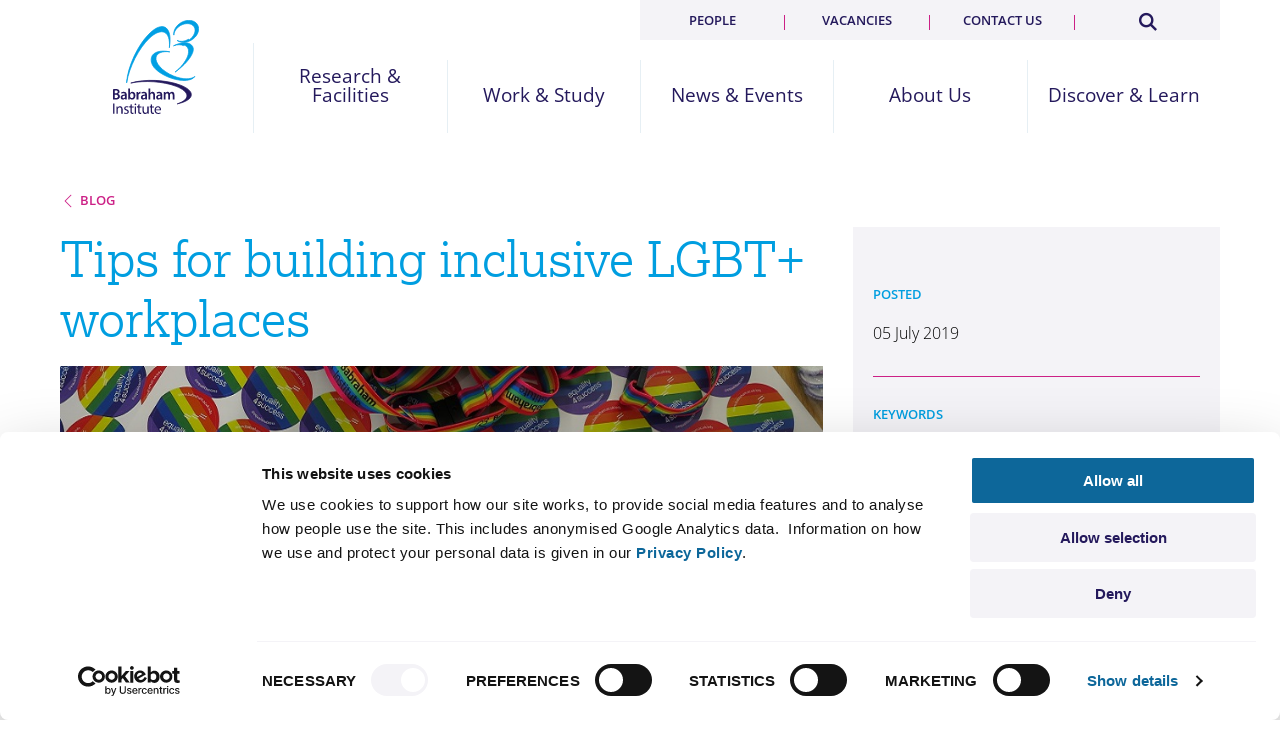

--- FILE ---
content_type: text/html; charset=UTF-8
request_url: https://www.babraham.ac.uk/blog/2019/07/tips-for-building-inclusive-lgbt-workplaces
body_size: 9208
content:
<!DOCTYPE html>
<html lang="en" dir="ltr" prefix="content: http://purl.org/rss/1.0/modules/content/  dc: http://purl.org/dc/terms/  foaf: http://xmlns.com/foaf/0.1/  og: http://ogp.me/ns#  rdfs: http://www.w3.org/2000/01/rdf-schema#  schema: http://schema.org/  sioc: http://rdfs.org/sioc/ns#  sioct: http://rdfs.org/sioc/types#  skos: http://www.w3.org/2004/02/skos/core#  xsd: http://www.w3.org/2001/XMLSchema# " class="no-js">
  <head>
  <script id="Cookiebot" src="https://consent.cookiebot.com/uc.js" data-cbid="c7254e0b-42ff-4753-b544-d7f7b0c35102" data-blockingmode="auto" type="text/javascript"></script>
    <meta charset="utf-8" />
<meta name="keywords" content="equality, inclusion, lgbt, lgbt stem day, pronouns, rainbow, trans" />
<link rel="canonical" href="https://www.babraham.ac.uk/blog/2019/07/tips-for-building-inclusive-lgbt-workplaces" />
<meta name="Generator" content="Drupal 10 (https://www.drupal.org)" />
<meta name="MobileOptimized" content="width" />
<meta name="HandheldFriendly" content="true" />
<meta name="viewport" content="width=device-width, initial-scale=1.0" />
<meta http-equiv="ImageToolbar" content="false" />
<link rel="icon" href="/themes/custom/babrahamv2/favicon.ico" type="image/vnd.microsoft.icon" />

    <title>Tips for building inclusive LGBT+ workplaces</title>
    <link rel="stylesheet" media="all" href="/sites/default/files/css/css_Tw4_tPjmZgamtZU0x98CUQw_PMvRs4V7iPEFtcMYa3w.css?delta=0&amp;language=en&amp;theme=babrahamv2&amp;include=eJxLSkwqSsxIzC0z0k_PyU9KzNEpriwuSc3VT0osTtWpKi1Kik_LL81LSSzJzM-DKgEAEboUNw" />
<link rel="stylesheet" media="all" href="//cdn.jsdelivr.net/npm/slick-carousel@1.8.1/slick/slick.min.css" />
<link rel="stylesheet" media="all" href="/sites/default/files/css/css_7TG9fqGQggT_oheD8EjJAVI6Stzat-GxTxYJfysxQnE.css?delta=2&amp;language=en&amp;theme=babrahamv2&amp;include=eJxLSkwqSsxIzC0z0k_PyU9KzNEpriwuSc3VT0osTtWpKi1Kik_LL81LSSzJzM-DKgEAEboUNw" />

    
    
    <link rel="stylesheet" href="https://use.typekit.net/prv8bpz.css">
    <script src="https://www.googletagmanager.com/gtag/js?id=G-EEX129QM8L"></script>
    <script>
      window.dataLayer = window.dataLayer || [];
      function gtag(){dataLayer.push(arguments);}
      gtag('js', new Date());
      gtag('config', 'G-EEX129QM8L');
    </script>
   
    <link rel="openorg" href="https://www.babraham.ac.uk/sites/default/files/2020-08/BI_OPD_2020.ttl"/>
  </head>
  <body class="lang-en section-blog path-blog">
  
    <div class="dialog-off-canvas-main-canvas" data-off-canvas-main-canvas>
    
<header id="top" role="banner" aria-label="Site header">
        <div class="grid-container">
    <div class="grid-x  align-middle">
        <a href="/" class="logo cell">Babraham Institute</a>
        <div class="sml-menu">
            <a href="#" id="search_toggle" class="search-toggle"  aria-label="Search Toggle"><div class="search-icon"></div></a>
            <span class="space"></span>
            <a href="#" id="menu_toggle" class="nav-toggle" aria-label="Menu Toggle"><span></span></a>

        </div>
        <nav id="nav" class="main cell">

        

  
          <ul class="l1 primary grid-x small-up-5 align-middle">
    
    
                    
      
      <li class="has-sub cell">

              <a href="/research-and-facilities" title="Discovery science to improve human health and wellbeing" data-drupal-link-system-path="node/2645">Research &amp; Facilities</a>
      
      
        <button class="drop" title="show child items"><i class="icon-arrow-line-down"></i></button>
                            <div class="l2">
            <div class=" grid-container">
          <div class="grid-x grid-pad-outer-x">
          <div class="cell xlarge-3 p-right-l-f-large-up desc">
          <h2>Discovery science to improve human health and wellbeing</h2>
          </div>
        


          
        
    
                    
                      
                  <div class="cell large-3   sub-items  ">
                              <ul class="l2a">
      
      <li class="has-sub">

              <a href="/our-research" class="h" data-drupal-link-system-path="node/347">Our Research</a>
      
      
        <button class="drop" title="show child items"><i class="icon-arrow-line-down"></i></button>
        


          
          <ul class="l3">
    
    
                    
      
      <li>

              <a href="/our-research/healthy-ageing" data-drupal-link-system-path="node/2136">Healthy Ageing</a>
      
            </li>
          
                    
      
      <li>

              <a href="/our-research/groups" data-drupal-link-system-path="node/2428">Research Groups</a>
      
            </li>
          
                    
      
      <li>

              <a href="/our-research/epigenetics" data-drupal-link-system-path="node/350">Epigenetics</a>
      
            </li>
          
                    
      
      <li>

              <a href="/our-research/immunology" data-drupal-link-system-path="node/494">Immunology</a>
      
            </li>
          
                    
      
      <li>

              <a href="/our-research/signalling" data-drupal-link-system-path="node/541">Signalling</a>
      
            </li>
          
                    
      
      <li>

              <a href="/our-research/open-science" data-drupal-link-system-path="node/2593">Open Science</a>
      
            </li>
          
                    
      
      <li>

              <a href="/our-research/research-integrity" data-drupal-link-system-path="node/2569">Research Integrity</a>
      
            </li>
          
                    
      
      <li>

              <a href="/our-research/animal-research" data-drupal-link-system-path="node/862">Animal Research</a>
      
            </li>
          
                    
      
      <li>

              <a href="/our-research/annual-research-report" data-drupal-link-system-path="node/2266">Annual Research Report</a>
      
            </li>
          
                    
      
      <li>

              <a href="/our-research/research-features" data-drupal-link-system-path="our-research/research-features">Research Features</a>
      
            </li>
          
                    
      
      <li>

              <a href="/publications" data-drupal-link-system-path="publications">Research Publications</a>
      
            </li>
                  </ul>
      

        
            </li>
                </ul>
                  </div>
                  
                    
                      
                  <div class="cell large-3 sub-items">
                  <ul class="l2a">
      
      <li class="has-sub">

              <a href="/science-facilities" class="h" data-drupal-link-system-path="node/812">Science Facilities</a>
      
      
        <button class="drop" title="show child items"><i class="icon-arrow-line-down"></i></button>
        


          
          <ul class="l3">
    
    
                    
      
      <li>

              <a href="/science-facilities/bioinformatics" data-drupal-link-system-path="node/813">Bioinformatics</a>
      
            </li>
          
                    
      
      <li>

              <a href="/science-facilities/biological-chemistry" data-drupal-link-system-path="node/1091">Biological Chemistry</a>
      
            </li>
          
                    
      
      <li>

              <a href="/science-facilities/biological-support-unit" data-drupal-link-system-path="node/856">Biological Support Unit</a>
      
            </li>
          
                    
      
      <li>

              <a href="/science-facilities/flow-cytometry" data-drupal-link-system-path="node/1165">Flow Cytometry</a>
      
            </li>
          
                    
      
      <li>

              <a href="/science-facilities/gene-targeting" data-drupal-link-system-path="node/1188">Gene Targeting</a>
      
            </li>
          
                    
      
      <li>

              <a href="/science-facilities/genomics" data-drupal-link-system-path="node/832">Genomics</a>
      
            </li>
          
                    
      
      <li>

              <a href="/science-facilities/imaging" data-drupal-link-system-path="node/820">Imaging</a>
      
            </li>
          
                    
      
      <li>

              <a href="/science-facilities/mass-spectrometry" data-drupal-link-system-path="node/1166">Mass Spectrometry</a>
      
            </li>
                  </ul>
      

        
            </li>
                </ul>
                  </div>
                  
                    
                      
                  <div class="cell large-3 sub-items">
                  <ul class="l2a">
      
      <li class="has-sub">

              <a href="/discover-and-learn/knowledge-exchange-and-commercialisation" class="h" data-drupal-link-system-path="node/1880">Enterprise</a>
      
      
        <button class="drop" title="show child items"><i class="icon-arrow-line-down"></i></button>
        


          
          <ul class="l3">
    
    
                    
      
      <li>

              <a href="/discover-and-learn/commercialisation/supporting-industry-engagements" data-drupal-link-system-path="node/2752">Supporting Industry Engagements</a>
      
            </li>
          
                    
      
      <li>

              <a href="/discover-and-learn/commercialisation/collaboration" data-drupal-link-system-path="node/1886">Collaborating with Industry</a>
      
            </li>
          
                    
      
      <li>

              <a href="/discover-and-learn/commercialisation/consultancy-and-facilities" data-drupal-link-system-path="node/1888">Consultancy &amp; Facilities</a>
      
            </li>
          
                    
      
      <li>

              <a href="/discover-and-learn/commercialisation/licencing" data-drupal-link-system-path="node/1887">Licensing Opportunities</a>
      
            </li>
          
                    
      
      <li>

              <a href="/discover-and-learn/commercialisation/CONNECT-projects" data-drupal-link-system-path="node/2733">CONNECT Projects</a>
      
            </li>
          
                    
      
      <li>

              <a href="/discover-and-learn/commercialisation/find-an-expert" data-drupal-link-system-path="node/1956">Find an Expert</a>
      
            </li>
          
                    
      
      <li>

              <a href="/discover-and-learn/commercialisation/partnerships" data-drupal-link-system-path="node/2129">Partnerships</a>
      
            </li>
          
                    
      
      <li>

              <a href="/discover-and-learn/knowledge-exchange-and-commercialisation/board-members" data-drupal-link-system-path="node/2744">BIE Board</a>
      
            </li>
                  </ul>
      

        
            </li>
                </ul>
                  </div>
                        

                  </div>
          </div>
        </div>
        
            </li>
          
                    
      
      <li class="has-sub cell">

              <a href="/work-and-study" title="Supporting people to achieve" data-drupal-link-system-path="node/2643">Work &amp; Study</a>
      
      
        <button class="drop" title="show child items"><i class="icon-arrow-line-down"></i></button>
                            <div class="l2">
            <div class=" grid-container">
          <div class="grid-x grid-pad-outer-x">
          <div class="cell large-3 desc">
          <h2>Supporting people to achieve</h2>
          </div>
        


          
        
    
                    
                      
                  <div class="cell large-4  no-subs  large-offset-1">
                              <ul class="l2a">
      
      <li>

              <a href="/work-and-study/vacancies" class="h" data-drupal-link-system-path="node/2646">Current Vacancies</a>
      
            </li>
                </ul>
                  
                    
                      
                  <ul class="l2a">
      
      <li>

              <a href="/work-and-study/phd-programme" class="h" data-drupal-link-system-path="node/318">PhD Programme</a>
      
            </li>
                </ul>
                  
                    
                      
                  <ul class="l2a">
      
      <li>

              <a href="/work-and-study/bioscape-programme" class="h" data-drupal-link-system-path="node/2797">BioSCaPe PhD programme</a>
      
            </li>
                </ul>
                  
                    
                      
                  <ul class="l2a">
      
      <li>

              <a href="/work-and-study/post-doctoral-programme" class="h" data-drupal-link-system-path="node/284">Post Doctoral Programme</a>
      
            </li>
                </ul>
                  
                    
                      
                  <ul class="l2a">
      
      <li>

              <a href="/work-and-study/short-term-opportunities" class="h" data-drupal-link-system-path="node/869">Short Term Opportunities</a>
      
            </li>
                </ul>
                  
                    
                      
                  <ul class="l2a">
      
      <li>

              <a href="/work-and-study/technician-commitment" class="h" data-drupal-link-system-path="node/2574">Technician Commitment</a>
      
            </li>
                </ul>
                  
                    
                      
                  <ul class="l2a">
      
      <li>

              <a href="/work-and-study/general-training" class="h" data-drupal-link-system-path="node/275">Training &amp; Support</a>
      
            </li>
                </ul>
                  
                    
                      
                  <ul class="l2a">
      
      <li>

              <a href="/work-and-study/e4s" class="h" data-drupal-link-system-path="node/1837">equity4success</a>
      
            </li>
                </ul>
                  
                    
                      
                  <ul class="l2a">
      
      <li>

              <a href="/work-and-study/why-bi" class="h" data-drupal-link-system-path="node/868">Why Babraham?</a>
      
            </li>
                </ul>
                  
                    
                      
                  <ul class="l2a">
      
      <li>

              <a href="/work-and-study/institute-life" class="h" data-drupal-link-system-path="node/336">Institute Life</a>
      
            </li>
                </ul>
                  
                    
                      
                  <ul class="l2a">
      
      <li>

              <a href="https://thenursery.babraham.org.uk/" class="h">Nursery</a>
      
            </li>
                </ul>
                        

                  </div>
          </div>
        </div>
        
            </li>
          
                    
      
      <li class="has-sub cell">

              <a href="/news-and-events" title="Our latest discoveries and how to hear about our work" data-drupal-link-system-path="node/2647">News &amp; Events</a>
      
      
        <button class="drop" title="show child items"><i class="icon-arrow-line-down"></i></button>
                            <div class="l2">
            <div class=" grid-container">
          <div class="grid-x grid-pad-outer-x">
          <div class="cell large-3 desc">
          <h2>Our latest discoveries and how to hear about our work</h2>
          </div>
        


          
        
    
                    
                      
                  <div class="cell large-4  no-subs  large-offset-1">
                              <ul class="l2a">
      
      <li>

              <a href="/news/category/news" class="h" data-drupal-link-system-path="news/category/news">News</a>
      
            </li>
                </ul>
                  
                    
                      
                  <ul class="l2a">
      
      <li>

              <a href="/news-and-events/press-and-media" class="h" data-drupal-link-system-path="node/1883">Press &amp; the Media</a>
      
            </li>
                </ul>
                  
                    
                      
                  <ul class="l2a">
      
      <li>

              <a href="/news-and-events/blog" class="h" data-drupal-link-system-path="news-and-events/blog">Blog</a>
      
            </li>
                </ul>
                  
                    
                      
                  <ul class="l2a">
      
      <li>

              <a href="/news/category/seminars" class="h" data-drupal-link-system-path="news/category/seminars">Seminars</a>
      
            </li>
                </ul>
                  
                    
                      
                  <ul class="l2a">
      
      <li>

              <a href="/news/category/events" class="h" data-drupal-link-system-path="news/category/events">Events</a>
      
            </li>
                </ul>
                  
                    
                      
                  <ul class="l2a">
      
      <li>

              <a href="/our-research/annual-research-report" class="h" data-drupal-link-system-path="node/2266">Annual Research Report</a>
      
            </li>
                </ul>
                  
                    
                      
                  <ul class="l2a">
      
      <li>

              <a href="/our-research/research-features" class="h" data-drupal-link-system-path="our-research/research-features">Research Features</a>
      
            </li>
                </ul>
                        

                  </div>
          </div>
        </div>
        
            </li>
          
                    
      
      <li class="has-sub cell">

              <a href="/about-us" title="Securing health through fundamental research" data-drupal-link-system-path="node/31">About Us</a>
      
      
        <button class="drop" title="show child items"><i class="icon-arrow-line-down"></i></button>
                            <div class="l2">
            <div class=" grid-container">
          <div class="grid-x grid-pad-outer-x">
          <div class="cell large-3 desc">
          <h2>Securing health through fundamental research</h2>
          </div>
        


          
        
    
                    
                      
                  <div class="cell large-4  no-subs  large-offset-1">
                              <ul class="l2a">
      
      <li>

              <a href="/about-us/our-mission" class="h" data-drupal-link-system-path="node/2648">Our Mission</a>
      
            </li>
                </ul>
                  
                    
                      
                  <ul class="l2a">
      
      <li>

              <a href="/about-us/our-values" class="h" data-drupal-link-system-path="node/2649">Our Values</a>
      
            </li>
                </ul>
                  
                    
                      
                  <ul class="l2a">
      
      <li>

              <a href="/about-us/governance-and-funding" class="h" data-drupal-link-system-path="node/178">Governance and Funding</a>
      
            </li>
                </ul>
                  
                    
                      
                  <ul class="l2a">
      
      <li>

              <a href="/about-us/sustainability" class="h" data-drupal-link-system-path="node/2635">Sustainability</a>
      
            </li>
                </ul>
                  
                    
                      
                  <ul class="l2a">
      
      <li>

              <a href="/about-us/our-history" class="h" data-drupal-link-system-path="node/2444">History</a>
      
            </li>
                </ul>
                  
                    
                      
                  <ul class="l2a">
      
      <li>

              <a href="/about-us/babraham-research-campus" class="h" data-drupal-link-system-path="node/2657">Babraham Research Campus</a>
      
            </li>
                </ul>
                  
                    
                      
                  <ul class="l2a">
      
      <li>

              <a href="/contact-us" class="h" data-drupal-link-system-path="node/1170">Contact Us</a>
      
            </li>
                </ul>
                        

                  </div>
          </div>
        </div>
        
            </li>
          
                    
      
      <li class="has-sub cell">

              <a href="/discover-and-learn" title="Share our science" data-drupal-link-system-path="node/2644">Discover &amp; Learn</a>
      
      
        <button class="drop" title="show child items"><i class="icon-arrow-line-down"></i></button>
                            <div class="l2">
            <div class=" grid-container">
          <div class="grid-x grid-pad-outer-x">
          <div class="cell large-3 desc">
          <h2>Share our science</h2>
          </div>
        


          
        
    
                    
                      
                  <div class="cell large-4  no-subs  large-offset-1">
                              <ul class="l2a">
      
      <li>

              <a href="/discover-and-learn/knowledge-exchange-and-commercialisation" class="h" data-drupal-link-system-path="node/1880">Knowledge Exchange &amp; Commercialisation</a>
      
            </li>
                </ul>
                  
                    
                      
                  <ul class="l2a">
      
      <li>

              <a href="/discover-and-learn/public" class="h" data-drupal-link-system-path="node/1882">For the Public &amp; Schools</a>
      
            </li>
                </ul>
                  
                    
                      
                  <ul class="l2a">
      
      <li>

              <a href="/discover-and-learn/prizes" class="h" data-drupal-link-system-path="node/1885">Impact Prizes</a>
      
            </li>
                </ul>
                  
                    
                      
                  <ul class="l2a">
      
      <li>

              <a href="/discover-and-learn/for-policymakers" class="h" data-drupal-link-system-path="node/1881">Impact on Policy</a>
      
            </li>
                </ul>
                  
                    
                      
                  <ul class="l2a">
      
      <li>

              <a href="/discover-and-learn/video" class="h" data-drupal-link-system-path="node/1897">Video</a>
      
            </li>
                </ul>
                        

                  </div>
          </div>
        </div>
        
            </li>
                  </ul>
      







  
    <ul class="l1 secondary grid-x small-up-4">

    
        

      <li class="cell">

      <a href="/people" data-drupal-link-system-path="node/2531">People</a>

      </li>
    
        

      <li class="cell">

      <a href="/work-and-study/vacancies" data-drupal-link-system-path="node/2646">Vacancies</a>

      </li>
    
        

      <li class="cell">

      <a href="/contact-us" data-drupal-link-system-path="node/1170">Contact us</a>

      </li>
    
    <li class="s cell"><a href="/search/results"  aria-label="Search"><span></span></a></li>
    </ul>

  






        
        </nav>
    </div>   
</div>
<div class="search-form-outer">
    <form id="search_site_m" class="search-form" name="search" action="/search/results">
        <input type="search" class="search-field" id="search_text_m" name="query" placeholder="Search..." value="">
        <button type="submit" class="button search" id="search_submit_m" searchsubmit>Search</button>
    </form>
</div>
  </header>

  <banner  class="nohero" >

    
   

                    <div class="grid-container">
            <div class="grid-x main-container">

                <div class="small-12 large-10 xxlarge-offset-1 cell nothome main">

                    


                                                
        



        <div class="back"><h4><a href="/news-and-events/blog">Blog</a></h4></div>
        


                    	


                </div>
            </div>

        
    
    </div>



</banner>

<div class="grid-container">
  <div class="grid-x">
    <div class="large-12 cell">
      
    </div>
  </div>
</div>

<main id="content"  class="has-sidebar  m-b-xxl ">

  <section class="grid-container">
    <div class="grid-x grid-margin-x">
        <div class="cell large-8 xxlarge-7 xxlarge-offset-1  m-b-xxl ">

      <div data-drupal-messages-fallback class="hidden"></div>



	
			<div class="mb-bg clpse-f-s grid-x  p-l-r-s hide-for-large">

					<div class="cell"><h1>
  Tips for building inclusive LGBT+ workplaces
</h1></div>

					<p class="hide-for-large">
  <time datetime="2019-07-05T10:30:00+00:00">05 July, 2019</time>

</p>
		</div>
		<h1 class="show-for-large">
  Tips for building inclusive LGBT+ workplaces
</h1>

		
							
				<figure class="clpse-f-s m-t-0 m-b-0">
					<img src="/sites/default/files/media/images/lgbt%20header.jpg" alt="Tips for building inclusive LGBT+ workplaces" class="m-b-xl m-t-f-large-up">
				</figure>
		
		
  <p>Today marks the second annual International <a href="http://prideinstem.org/lgbtstemday/">LGBT+ STEM Day</a>, a day designed to bring visibility to LGBT+ scientists, their achievements and the unique issues they face. It’s disappointing that in 2019 academics are <a href="https://www.thetimes.co.uk/article/stonewall-is-using-its-power-to-stifle-trans-debate-say-top-academics-dtswlcl0n">actively pushing back</a> against creating inclusive environments but heartening that thousands more are <a href="https://www.independent.co.uk/voices/letters/lgbt-pride-university-transgender-students-education-stonewall-a8964886.html">proudly showing their support</a>, and you can still add your name to the list.</p>
<p>Last year we talked about <a href="https://www.babraham.ac.uk/blog/2018/06/lgbt-stem-day--why-show-our-colours-on-5th-july">why LGBT+ STEM Day is important</a>. This year, if you want to take your support of LGBT+ people in the workplace even further, here are my suggestions for creating a <a href="https://www.babraham.ac.uk/blog/2018/12/inclusive-resolutions-for-a-supportive-new-year">welcoming and inclusive place to work</a>.</p>
<p><strong>Learn.</strong> When you first start learning about the LGBT+ community the amount of information can be overwhelming. Just the amount of <a href="https://www.stonewall.org.uk/help-advice/glossary-terms">new terminology</a> is daunting, never mind the fact that there <a href="https://www.bustle.com/articles/139727-is-the-word-queer-offensive-heres-a-look-at-its-history-in-the-lgbtqa-community">isn’t a complete consensus</a> within the LGBT+ community and people can have very strong opinions. Educating yourself is still the best way to understand more about the <a href="https://www.bl.uk/lgbtq-histories/articles/a-short-history-of-lgbt-rights-in-the-uk">history</a> and <a href="https://www.theguardian.com/commentisfree/2018/jul/03/the-guardian-view-on-lgbt-rights-the-fight-for-equality-is-still-on">concerns</a> of the LGBT+ community. Remember not to treat your LGBT+ friends or colleagues as walking encyclopaedias, it isn’t their responsibility to teach you and you can find loads of resources yourself.</p>
<p><img alt="allies at Glasgow Pride" class="pyro-image alignment-none" data-pyroimage="true" src="/sites/default/files/media/images/glasgow_pride_2018_129.jpg" style="margin-left:5px; margin-right:5px; float:left"></p>
<p>
<strong>Be visible.</strong> Scientists are generally a liberal and tolerant lot who are accepting of LGBT+ people but we don’t tend to talk about it. But remember: the absence of discrimination isn’t the same as evidence of support. If you aren’t visibly supportive, don’t assume everyone knows you’re welcoming. An LGBT+ person might not want to take the risk of working in an environment when they can’t tell how they will be treated. So show your support in tangible ways: get a rainbow lanyard, put a <a href="https://www.google.com/search?client=firefox-b-d&amp;q=safe+space+poster">safe space poster</a> in your office, go to Pride or other LGBT+ events, and talk about inclusion at work.</p>
<p>
<strong>Challenge discrimination.</strong> Challenging discriminatory behaviour or ‘harmless’ banter can feel intimidating but <a href="https://www.stonewall.org.uk/">being willing to stand up</a> helps create an inclusive culture by showing any kind of anti-LGBT+ bias is unacceptable. An ‘outsider’ voice can be powerful and lends a lot of credibility. It will also make your LGBT+ colleagues feel like you have their backs. Here are some <a href="https://www.imperial.ac.uk/media/imperial-college/faculty-of-engineering/public/Bystander_Poster_one-sided_A3_TP.pdf">practical suggestions</a>:</p>
<ul>
<li>Intervene by asking the person to stop and explaining why it’s not ok.</li>
<li>Change the subject to stop that conversation.</li>
<li>If you can’t think of what to say in the moment, you can do something at a later point when you’ve decided your course of action and have your thoughts in order.</li>
<li>Raise the issue to someone who has more authority to deal with it, like a manager.</li>
</ul>
<p>Of course you need to make sure you feel comfortable and safe in the situation, you aren’t obligated to put yourself in danger (not that this should happen in the workplace hopefully!)<br>
<img alt="pronoun badges" class="pyro-image alignment-none" data-pyroimage="true" src="/sites/default/files/media/images/pronoun%20badges.jpg" style="height:245px; width:326px; margin-left:5px; margin-right:5px; float:right"></p>
<p><strong>Talk about pronouns</strong>. <a href="https://www.cultureamp.com/blog/sharing-gender-pronouns-at-work/">Sharing your pronouns</a> is a really simple way to make a more inclusive environment for trans, non-binary and gender nonconforming people as well as encouraging people not to make assumptions about gender. It shows that you’re aware of gender issues and that you’re supportive of people expressing themselves however they choose. Why not start by putting yours in your email signature or writing it on your conference badge?</p>
<p><strong>Listen.</strong> This is the most important thing. When it comes down to it, all LGBT+ people are individuals who will have their own <a href="https://www.500queerscientists.com/">stories</a>, opinions, and concerns. The best way to support your colleagues is to listen to what they have to say. This goes for LGBT+ people too: a white trans woman and gay Asian man will have very different experiences and can learn a lot from each other and support each other.</p>
<p>I hope you’ll find these tips give you ideas of practical changes you can make to help create LGBT+ inclusive environments. When writing this I tried to come up with science and lab specific suggestions but came up empty so if you have ideas I’d love to hear from you!<br>
&nbsp;</p>



					<div class="m-t-l clear">
				
			</div>
			



        </div>
  <div class="cell large-4 xxlarge-3 xxlarge-offset-1 show-for-large" data-sticky-container>
    <div class="grid-x lg-bg p-l-r-s p-t p-b-s sidebar sidebar-large sidebar-news clpse-f-s" data-sticky-on="large" data-sticky data-margin-top="3" data-margin-bottom="12" data-anchor="content">
      <div class="cell small-12">
              
<div class="blog m-t-b">
    <h4>Posted</h4>
    <p>05 July 2019</p>

    </div>

<hr>





  
  
  
  	
  

  
    <div class="keywords m-t-b">
      <h4>Keywords</h4>

      	
      		            <a class="" href="/news-and-events/blog?field_keywords_target_id=442">equality</a>
                	
      		            <a class="" href="/news-and-events/blog?field_keywords_target_id=581">inclusion</a>
                	
      		            <a class="" href="/news-and-events/blog?field_keywords_target_id=503">lgbt</a>
                	
      		            <a class="" href="/news-and-events/blog?field_keywords_target_id=506">lgbt stem day</a>
                	
      		            <a class="" href="/news-and-events/blog?field_keywords_target_id=613">pronouns</a>
                	
      		            <a class="" href="/news-and-events/blog?field_keywords_target_id=514">rainbow</a>
                	
      		            <a class="" href="/news-and-events/blog?field_keywords_target_id=510">trans</a>
                	
      		            <a class="" href="/news-and-events/blog?field_keywords_target_id=252">equity4success</a>
                	    </div>

    <hr>

    <div class="keywords m-t-b">
      <h4>Latest Posts</h4>
      	      			<a href="/blog/Tomasz-KEC-placement">A scientist in the business world - my PIPS placement with the Knowledge Exchange team</a>
      	      			<a href="/blog/403">“Enjoy whatever you do to the fullest” – how I ended up rapping about optogenetics</a>
      	      			<a href="/blog/RI-lectures">Backstage at the Royal Institution Christmas Lectures</a>
      	      			<a href="/blog/hallmarks">Ageing gracefully: Unveiling nine of the hallmarks of ageing</a>
      	      			<a href="/blog/why-we-die">Nick Ktistakis reviews “Why We Die” by Venki Ramakrishnan</a>
      	    </div>


  
    
  <hr>

  <div class="share m-t-b ">
    <h4>Share</h4>
    <div class="social">
    <a href="http://www.linkedin.com/shareArticle?mini=true&url=https://www.babraham.ac.uk/blog/2019/07/tips-for-building-inclusive-lgbt-workplaces&source=Babraham-Institute" target="_blank"  aria-label="Share on LinkedIn"><i class="icon-linkedin"><span class="path1"></span><span class="path2"></span></i></a><a  href="http://www.facebook.com/sharer.php?u=https://www.babraham.ac.uk/blog/2019/07/tips-for-building-inclusive-lgbt-workplaces&t=" target="_blank"  aria-label="Share on Facebook"><i class="icon-facebook"><span class="path1"></span><span class="path2"></span></i></a><a  href="http://twitter.com/share" target="_blank"  aria-label="Share on Twitter"><i class="icon-twitter" ><span class="path1"></span><span class="path2"></span></i></a></div>

  </div>

        </div>
    </div>
  </div>

        </div>
    </div>
  </section>







  <div class="cell hide-for-large">
    <div class="grid-x lg-bg p-l-r-s p-l-r-m-f-medium-up p-t p-b-s sidebar sidebar-news">
      <div class="cell small-12">
              
<div class="blog m-t-b">
    <h4>Posted</h4>
    <p>05 July 2019</p>

    </div>

<hr>





  
  
  
  	
  

  
    <div class="keywords m-t-b">
      <h4>Keywords</h4>

      	
      		            <a class="" href="/news-and-events/blog?field_keywords_target_id=442">equality</a>
                	
      		            <a class="" href="/news-and-events/blog?field_keywords_target_id=581">inclusion</a>
                	
      		            <a class="" href="/news-and-events/blog?field_keywords_target_id=503">lgbt</a>
                	
      		            <a class="" href="/news-and-events/blog?field_keywords_target_id=506">lgbt stem day</a>
                	
      		            <a class="" href="/news-and-events/blog?field_keywords_target_id=613">pronouns</a>
                	
      		            <a class="" href="/news-and-events/blog?field_keywords_target_id=514">rainbow</a>
                	
      		            <a class="" href="/news-and-events/blog?field_keywords_target_id=510">trans</a>
                	
      		            <a class="" href="/news-and-events/blog?field_keywords_target_id=252">equity4success</a>
                	    </div>

    <hr>

    <div class="keywords m-t-b">
      <h4>Latest Posts</h4>
      	      			<a href="/blog/Tomasz-KEC-placement">A scientist in the business world - my PIPS placement with the Knowledge Exchange team</a>
      	      			<a href="/blog/403">“Enjoy whatever you do to the fullest” – how I ended up rapping about optogenetics</a>
      	      			<a href="/blog/RI-lectures">Backstage at the Royal Institution Christmas Lectures</a>
      	      			<a href="/blog/hallmarks">Ageing gracefully: Unveiling nine of the hallmarks of ageing</a>
      	      			<a href="/blog/why-we-die">Nick Ktistakis reviews “Why We Die” by Venki Ramakrishnan</a>
      	    </div>


  
    
  <hr>

  <div class="share m-t-b ">
    <h4>Share</h4>
    <div class="social">
    <a href="http://www.linkedin.com/shareArticle?mini=true&url=https://www.babraham.ac.uk/blog/2019/07/tips-for-building-inclusive-lgbt-workplaces&source=Babraham-Institute" target="_blank"  aria-label="Share on LinkedIn"><i class="icon-linkedin"><span class="path1"></span><span class="path2"></span></i></a><a  href="http://www.facebook.com/sharer.php?u=https://www.babraham.ac.uk/blog/2019/07/tips-for-building-inclusive-lgbt-workplaces&t=" target="_blank"  aria-label="Share on Facebook"><i class="icon-facebook"><span class="path1"></span><span class="path2"></span></i></a><a  href="http://twitter.com/share" target="_blank"  aria-label="Share on Twitter"><i class="icon-twitter" ><span class="path1"></span><span class="path2"></span></i></a></div>

  </div>

        </div>
    </div>
  </div>

</main>







<section id="pre_footer" class="mb-bg p-t-l p-b">

	<div class="grid-container clpse-f-s-only">
		<div class="grid-x">
			<div class="large-3 small-6 cell large-order-1">
				<a href="/contact-us" class="button">Contact Us</a>
			</div>
			<div class="large-3 small-6 cell text-right large-order-3">
				<a class="button" href="#top" backtotop>BACK TO TOP</a>
			</div>
			<div class="large-12 p-b cell hide-for-large">
				<hr class="w-txt">
			</div>
			<div class="small-12 large-6 cell text-center large-order-2">
						<a href="https://www.linkedin.com/company/the-babraham-institute" class="m-r" aria-label="Linkedin"><i class="icon-linkedin "><span class="path1"></span><span class="path2"></span></i></a><a href="https://www.facebook.com/TheBabrahamInstitute" class="m-r" aria-label="Facebook"><i class="icon-facebook"><span class="path1"></span><span class="path2"></span></i></a><a href="https://twitter.com/BabrahamInst" class="m-r" aria-label="Twitter"><i class="icon-twitter"><span class="path1"></span><span class="path2"></span></i></a><a href="http://www.youtube.com/user/BabrahamInstitute" aria-label="Youtube"><i class="icon-youtube"><span class="path1"></span><span class="path2"></span></i></a>
			</div>

		</div>
	</div>

</section>
<footer class="lg-bg">
	<div class="grid-container">
	<div class="grid-x p-t-xl p-bottom-xl-f-large-up align-middle">
		<div class="small-12 large-5 cell">
			<a href="tel:+44 (0)1223 49600" class="lb-txt"><b>+44 (0)1223 496000</b></a><span class="hide-for-large"><br/><br/></span><span class="show-for-large">&nbsp;&nbsp;&nbsp;</span>Babraham Institute, Cambridge, CB22 3AT
		</div>

		<div class="large-12 p-t-b cell hide-for-large">
			<hr class="mb-txt">
		</div>

		<div class="small-12 large-7 cell large-text-right logos">
			<img src="/themes/custom/babrahamv2/images/ukri-bbsr-council-logo-horiz-w.png" alt="UKRI BBSR Council" /><img src="/themes/custom/babrahamv2/images/athena-swan-silver-award.png"  alt="Athena Swan Silver Award" /><img src="/themes/custom/babrahamv2/images/technical-commitment.png" alt="Technical Commitment" /><img src="/themes/custom/babrahamv2/images/cyber-essentials.png" class="cyber" alt="Cyber Essentials" />
		</div>
	</div>
	<div class="grid-x">
		<div class="large-12 p-b cell">
			<hr class="mb-txt">
		</div>
	</div>
	<div class="grid-x p-b  align-middle">
		<div class="large-9 cell">
                <ul class="l1 footer m-0">
                		                    <li class=""><a href="/about-us/governance-and-funding/modern-slavery-and-human-trafficking-statement">Modern Slavery Statement</a></li>
                
                		                    <li class=""><a href="/legal/terms">Terms &amp; Conditions</a></li>
                
                		                    <li class=""><a href="/legal/cookies">Cookies</a></li>
                
                		                    <li class=""><a href="/legal/privacy-policy">Privacy</a></li>
                
                		                    <li class=""><a href="/about-us/policies">Policies</a></li>
                
                		                    <li class=""><a href="/legal/accessibility">Accessibility</a></li>
                
                	                </ul>
		</div>
		<div class="large-3 cell align-middle large-text-right show-for-large">
                <p class="m-0"><strong><small>&copy2026 Babraham Institute</small></strong></p>
		</div>
	</div>
	<div class="grid-x hide-for-large">
		<div class="large-12 p-b cell">
			<hr class="mb-txt">
		</div>
	</div>
	<div class="grid-x p-b-l  align-middle">
		<div class="large-3 cell align-middle large-text-right hide-for-large">
                <p class="m-0"><strong><small>&copy2026 Babraham Institute</small></strong></p>
		</div>
		<div class="large-12 cell align-middle large-text-right">
                <p class="m-0"><a href="https://kisscom.co.uk" target="_blank"><strong><small>Website By KISS</small></strong></a></p>
		</div>
	</div>
</div>
</footer>


  </div>

  
  <script type="application/json" data-drupal-selector="drupal-settings-json">{"path":{"baseUrl":"\/","pathPrefix":"","currentPath":"blog\/176","currentPathIsAdmin":false,"isFront":false,"currentLanguage":"en"},"pluralDelimiter":"\u0003","suppressDeprecationErrors":true,"user":{"uid":0,"permissionsHash":"8e43e02732ffb5dd96b69cd49107a173e6139f2337e5eb5de76f06ef7bd13088"}}</script>
<script src="/core/assets/vendor/jquery/jquery.min.js?v=3.7.1" data-cookieconsent="ignore"></script>
<script src="/core/assets/vendor/once/once.min.js?v=1.0.1" data-cookieconsent="ignore"></script>
<script src="/core/misc/drupalSettingsLoader.js?v=10.6.1" data-cookieconsent="ignore"></script>
<script src="/core/misc/drupal.js?v=10.6.1" data-cookieconsent="ignore"></script>
<script src="/core/misc/drupal.init.js?v=10.6.1" data-cookieconsent="ignore"></script>
<script src="//cdn.jsdelivr.net/npm/slick-carousel@1.8.1/slick/slick.min.js" data-cookieconsent="ignore"></script>
<script src="/themes/custom/babrahamv2/node_modules/what-input/dist/what-input.min.js?v=10.6.1" data-cookieconsent="ignore"></script>
<script src="/themes/custom/babrahamv2/js/foundation.min.js?v=10.6.1" data-cookieconsent="ignore"></script>
<script src="/themes/custom/babrahamv2/js/foundation_init.js?v=10.6.1" data-cookieconsent="ignore"></script>
<script src="/themes/custom/babrahamv2/js/babrahamv2.js?v=10.6.1" data-cookieconsent="ignore"></script>
<script src="/sites/default/files/js/js_N7Gt95yQjMVC82PRTc4_1zcM9rig5gHpqQ_YGgdwREE.js?scope=footer&amp;delta=10&amp;language=en&amp;theme=babrahamv2&amp;include=eJxLSkwqSsxIzC0z0k_PyU9KzNGpKi1Kik_LL81LSSzJzM-DCgMAPJIPnA"></script>

  <script src="/libraries/datetimepicker/build/jquery.datetimepicker.full.min.js"></script>
  </body>
</html>


--- FILE ---
content_type: text/css
request_url: https://www.babraham.ac.uk/sites/default/files/css/css_7TG9fqGQggT_oheD8EjJAVI6Stzat-GxTxYJfysxQnE.css?delta=2&language=en&theme=babrahamv2&include=eJxLSkwqSsxIzC0z0k_PyU9KzNEpriwuSc3VT0osTtWpKi1Kik_LL81LSSzJzM-DKgEAEboUNw
body_size: 36129
content:
/* @license GPL-2.0-or-later https://www.drupal.org/licensing/faq */
@media print,screen and (min-width:40em){.reveal,.reveal.tiny,.reveal.small,.reveal.large{right:auto;left:auto;margin:0 auto}}html{line-height:1.15;-webkit-text-size-adjust:100%}body{margin:0}h1{font-size:2em;margin:0.67em 0}hr{box-sizing:content-box;height:0;overflow:visible}pre{font-family:monospace,monospace;font-size:1em}a{background-color:transparent}abbr[title]{border-bottom:none;text-decoration:underline;text-decoration:underline dotted}b,strong{font-weight:bolder}code,kbd,samp{font-family:monospace,monospace;font-size:1em}small{font-size:80%}sub,sup{font-size:75%;line-height:0;position:relative;vertical-align:baseline}sub{bottom:-0.25em}sup{top:-0.5em}img{border-style:none}button,input,optgroup,select,textarea{font-family:inherit;font-size:100%;line-height:1.15;margin:0}button,input{overflow:visible}button,select{text-transform:none}button,[type="button"],[type="reset"],[type="submit"]{-webkit-appearance:button}button::-moz-focus-inner,[type="button"]::-moz-focus-inner,[type="reset"]::-moz-focus-inner,[type="submit"]::-moz-focus-inner{border-style:none;padding:0}button:-moz-focusring,[type="button"]:-moz-focusring,[type="reset"]:-moz-focusring,[type="submit"]:-moz-focusring{outline:1px dotted ButtonText}fieldset{padding:0.35em 0.75em 0.625em}legend{box-sizing:border-box;color:inherit;display:table;max-width:100%;padding:0;white-space:normal}progress{vertical-align:baseline}textarea{overflow:auto}[type="checkbox"],[type="radio"]{box-sizing:border-box;padding:0}[type="number"]::-webkit-inner-spin-button,[type="number"]::-webkit-outer-spin-button{height:auto}[type="search"]{-webkit-appearance:textfield;outline-offset:-2px}[type="search"]::-webkit-search-decoration{-webkit-appearance:none}::-webkit-file-upload-button{-webkit-appearance:button;font:inherit}details{display:block}summary{display:list-item}template{display:none}[hidden]{display:none}.foundation-mq{font-family:"small=0em&medium=40em&large=64em&xlarge=75em&xxlarge=90em&xxxlarge=100em"}html{box-sizing:border-box;font-size:100%}*,*::before,*::after{box-sizing:inherit}body{margin:0;padding:0;background:#fff;font-family:"Open Sans",Arial,sans-serif;font-weight:300;line-height:1.5;color:#000}img{display:inline-block;vertical-align:middle;max-width:100%;height:auto;-ms-interpolation-mode:bicubic}textarea{height:auto;min-height:50px;border-radius:0}select{box-sizing:border-box;width:100%;border-radius:0}.map_canvas img,.map_canvas embed,.map_canvas object,.mqa-display img,.mqa-display embed,.mqa-display object{max-width:none !important}button{padding:0;-webkit-appearance:none;appearance:none;border:0;border-radius:0;background:transparent;line-height:1;cursor:auto}[data-whatinput='mouse'] button{outline:0}pre{overflow:auto}button,input,optgroup,select,textarea{font-family:inherit}.is-visible{display:block !important}.is-hidden{display:none !important}.row{max-width:100rem;margin-right:auto;margin-left:auto}.row::before,.row::after{display:table;content:' ';-ms-flex-preferred-size:0;flex-basis:0;-ms-flex-order:1;order:1}.row::after{clear:both}.row.collapse>.column,.row.collapse>.columns{padding-right:0;padding-left:0}.row .row{margin-right:-3.125rem;margin-left:-3.125rem}@media print,screen and (min-width:40em){.row .row{margin-right:-.875rem;margin-left:-.875rem}}@media print,screen and (min-width:64em){.row .row{margin-right:-.875rem;margin-left:-.875rem}}@media screen and (min-width:75em){.row .row{margin-right:-.875rem;margin-left:-.875rem}}@media screen and (min-width:90em){.row .row{margin-right:-.875rem;margin-left:-.875rem}}.row .row.collapse{margin-right:0;margin-left:0}.row.expanded{max-width:none}.row.expanded .row{margin-right:auto;margin-left:auto}.row:not(.expanded) .row{max-width:none}.row.gutter-small>.column,.row.gutter-small>.columns{padding-right:3.125rem;padding-left:3.125rem}.row.gutter-medium>.column,.row.gutter-medium>.columns{padding-right:.875rem;padding-left:.875rem}.column,.columns{width:100%;float:left;padding-right:3.125rem;padding-left:3.125rem}@media print,screen and (min-width:40em){.column,.columns{padding-right:.875rem;padding-left:.875rem}}.column,.columns,.column:last-child:not(:first-child),.columns:last-child:not(:first-child){float:left;clear:none}.column:last-child:not(:first-child),.columns:last-child:not(:first-child){float:right}.column.end:last-child:last-child,.end.columns:last-child:last-child{float:left}.column.row.row,.row.row.columns{float:none}.row .column.row.row,.row .row.row.columns{margin-right:0;margin-left:0;padding-right:0;padding-left:0}.small-1{width:8.33333%}.small-push-1{position:relative;left:8.33333%}.small-pull-1{position:relative;left:-8.33333%}.small-offset-0{margin-left:0%}.small-2{width:16.66667%}.small-push-2{position:relative;left:16.66667%}.small-pull-2{position:relative;left:-16.66667%}.small-offset-1{margin-left:8.33333%}.small-3{width:25%}.small-push-3{position:relative;left:25%}.small-pull-3{position:relative;left:-25%}.small-offset-2{margin-left:16.66667%}.small-4{width:33.33333%}.small-push-4{position:relative;left:33.33333%}.small-pull-4{position:relative;left:-33.33333%}.small-offset-3{margin-left:25%}.small-5{width:41.66667%}.small-push-5{position:relative;left:41.66667%}.small-pull-5{position:relative;left:-41.66667%}.small-offset-4{margin-left:33.33333%}.small-6{width:50%}.small-push-6{position:relative;left:50%}.small-pull-6{position:relative;left:-50%}.small-offset-5{margin-left:41.66667%}.small-7{width:58.33333%}.small-push-7{position:relative;left:58.33333%}.small-pull-7{position:relative;left:-58.33333%}.small-offset-6{margin-left:50%}.small-8{width:66.66667%}.small-push-8{position:relative;left:66.66667%}.small-pull-8{position:relative;left:-66.66667%}.small-offset-7{margin-left:58.33333%}.small-9{width:75%}.small-push-9{position:relative;left:75%}.small-pull-9{position:relative;left:-75%}.small-offset-8{margin-left:66.66667%}.small-10{width:83.33333%}.small-push-10{position:relative;left:83.33333%}.small-pull-10{position:relative;left:-83.33333%}.small-offset-9{margin-left:75%}.small-11{width:91.66667%}.small-push-11{position:relative;left:91.66667%}.small-pull-11{position:relative;left:-91.66667%}.small-offset-10{margin-left:83.33333%}.small-12{width:100%}.small-offset-11{margin-left:91.66667%}.small-up-1>.column,.small-up-1>.columns{float:left;width:100%}.small-up-1>.column:nth-of-type(1n),.small-up-1>.columns:nth-of-type(1n){clear:none}.small-up-1>.column:nth-of-type(1n+1),.small-up-1>.columns:nth-of-type(1n+1){clear:both}.small-up-1>.column:last-child,.small-up-1>.columns:last-child{float:left}.small-up-2>.column,.small-up-2>.columns{float:left;width:50%}.small-up-2>.column:nth-of-type(1n),.small-up-2>.columns:nth-of-type(1n){clear:none}.small-up-2>.column:nth-of-type(2n+1),.small-up-2>.columns:nth-of-type(2n+1){clear:both}.small-up-2>.column:last-child,.small-up-2>.columns:last-child{float:left}.small-up-3>.column,.small-up-3>.columns{float:left;width:33.33333%}.small-up-3>.column:nth-of-type(1n),.small-up-3>.columns:nth-of-type(1n){clear:none}.small-up-3>.column:nth-of-type(3n+1),.small-up-3>.columns:nth-of-type(3n+1){clear:both}.small-up-3>.column:last-child,.small-up-3>.columns:last-child{float:left}.small-up-4>.column,.small-up-4>.columns{float:left;width:25%}.small-up-4>.column:nth-of-type(1n),.small-up-4>.columns:nth-of-type(1n){clear:none}.small-up-4>.column:nth-of-type(4n+1),.small-up-4>.columns:nth-of-type(4n+1){clear:both}.small-up-4>.column:last-child,.small-up-4>.columns:last-child{float:left}.small-up-5>.column,.small-up-5>.columns{float:left;width:20%}.small-up-5>.column:nth-of-type(1n),.small-up-5>.columns:nth-of-type(1n){clear:none}.small-up-5>.column:nth-of-type(5n+1),.small-up-5>.columns:nth-of-type(5n+1){clear:both}.small-up-5>.column:last-child,.small-up-5>.columns:last-child{float:left}.small-up-6>.column,.small-up-6>.columns{float:left;width:16.66667%}.small-up-6>.column:nth-of-type(1n),.small-up-6>.columns:nth-of-type(1n){clear:none}.small-up-6>.column:nth-of-type(6n+1),.small-up-6>.columns:nth-of-type(6n+1){clear:both}.small-up-6>.column:last-child,.small-up-6>.columns:last-child{float:left}.small-up-7>.column,.small-up-7>.columns{float:left;width:14.28571%}.small-up-7>.column:nth-of-type(1n),.small-up-7>.columns:nth-of-type(1n){clear:none}.small-up-7>.column:nth-of-type(7n+1),.small-up-7>.columns:nth-of-type(7n+1){clear:both}.small-up-7>.column:last-child,.small-up-7>.columns:last-child{float:left}.small-up-8>.column,.small-up-8>.columns{float:left;width:12.5%}.small-up-8>.column:nth-of-type(1n),.small-up-8>.columns:nth-of-type(1n){clear:none}.small-up-8>.column:nth-of-type(8n+1),.small-up-8>.columns:nth-of-type(8n+1){clear:both}.small-up-8>.column:last-child,.small-up-8>.columns:last-child{float:left}.small-collapse>.column,.small-collapse>.columns{padding-right:0;padding-left:0}.small-collapse .row{margin-right:0;margin-left:0}.expanded.row .small-collapse.row{margin-right:0;margin-left:0}.small-uncollapse>.column,.small-uncollapse>.columns{padding-right:3.125rem;padding-left:3.125rem}.small-centered{margin-right:auto;margin-left:auto}.small-centered,.small-centered:last-child:not(:first-child){float:none;clear:both}.small-uncentered,.small-push-0,.small-pull-0{position:static;margin-right:0;margin-left:0}.small-uncentered,.small-uncentered:last-child:not(:first-child),.small-push-0,.small-push-0:last-child:not(:first-child),.small-pull-0,.small-pull-0:last-child:not(:first-child){float:left;clear:none}.small-uncentered:last-child:not(:first-child),.small-push-0:last-child:not(:first-child),.small-pull-0:last-child:not(:first-child){float:right}@media print,screen and (min-width:40em){.medium-1{width:8.33333%}.medium-push-1{position:relative;left:8.33333%}.medium-pull-1{position:relative;left:-8.33333%}.medium-offset-0{margin-left:0%}.medium-2{width:16.66667%}.medium-push-2{position:relative;left:16.66667%}.medium-pull-2{position:relative;left:-16.66667%}.medium-offset-1{margin-left:8.33333%}.medium-3{width:25%}.medium-push-3{position:relative;left:25%}.medium-pull-3{position:relative;left:-25%}.medium-offset-2{margin-left:16.66667%}.medium-4{width:33.33333%}.medium-push-4{position:relative;left:33.33333%}.medium-pull-4{position:relative;left:-33.33333%}.medium-offset-3{margin-left:25%}.medium-5{width:41.66667%}.medium-push-5{position:relative;left:41.66667%}.medium-pull-5{position:relative;left:-41.66667%}.medium-offset-4{margin-left:33.33333%}.medium-6{width:50%}.medium-push-6{position:relative;left:50%}.medium-pull-6{position:relative;left:-50%}.medium-offset-5{margin-left:41.66667%}.medium-7{width:58.33333%}.medium-push-7{position:relative;left:58.33333%}.medium-pull-7{position:relative;left:-58.33333%}.medium-offset-6{margin-left:50%}.medium-8{width:66.66667%}.medium-push-8{position:relative;left:66.66667%}.medium-pull-8{position:relative;left:-66.66667%}.medium-offset-7{margin-left:58.33333%}.medium-9{width:75%}.medium-push-9{position:relative;left:75%}.medium-pull-9{position:relative;left:-75%}.medium-offset-8{margin-left:66.66667%}.medium-10{width:83.33333%}.medium-push-10{position:relative;left:83.33333%}.medium-pull-10{position:relative;left:-83.33333%}.medium-offset-9{margin-left:75%}.medium-11{width:91.66667%}.medium-push-11{position:relative;left:91.66667%}.medium-pull-11{position:relative;left:-91.66667%}.medium-offset-10{margin-left:83.33333%}.medium-12{width:100%}.medium-offset-11{margin-left:91.66667%}.medium-up-1>.column,.medium-up-1>.columns{float:left;width:100%}.medium-up-1>.column:nth-of-type(1n),.medium-up-1>.columns:nth-of-type(1n){clear:none}.medium-up-1>.column:nth-of-type(1n+1),.medium-up-1>.columns:nth-of-type(1n+1){clear:both}.medium-up-1>.column:last-child,.medium-up-1>.columns:last-child{float:left}.medium-up-2>.column,.medium-up-2>.columns{float:left;width:50%}.medium-up-2>.column:nth-of-type(1n),.medium-up-2>.columns:nth-of-type(1n){clear:none}.medium-up-2>.column:nth-of-type(2n+1),.medium-up-2>.columns:nth-of-type(2n+1){clear:both}.medium-up-2>.column:last-child,.medium-up-2>.columns:last-child{float:left}.medium-up-3>.column,.medium-up-3>.columns{float:left;width:33.33333%}.medium-up-3>.column:nth-of-type(1n),.medium-up-3>.columns:nth-of-type(1n){clear:none}.medium-up-3>.column:nth-of-type(3n+1),.medium-up-3>.columns:nth-of-type(3n+1){clear:both}.medium-up-3>.column:last-child,.medium-up-3>.columns:last-child{float:left}.medium-up-4>.column,.medium-up-4>.columns{float:left;width:25%}.medium-up-4>.column:nth-of-type(1n),.medium-up-4>.columns:nth-of-type(1n){clear:none}.medium-up-4>.column:nth-of-type(4n+1),.medium-up-4>.columns:nth-of-type(4n+1){clear:both}.medium-up-4>.column:last-child,.medium-up-4>.columns:last-child{float:left}.medium-up-5>.column,.medium-up-5>.columns{float:left;width:20%}.medium-up-5>.column:nth-of-type(1n),.medium-up-5>.columns:nth-of-type(1n){clear:none}.medium-up-5>.column:nth-of-type(5n+1),.medium-up-5>.columns:nth-of-type(5n+1){clear:both}.medium-up-5>.column:last-child,.medium-up-5>.columns:last-child{float:left}.medium-up-6>.column,.medium-up-6>.columns{float:left;width:16.66667%}.medium-up-6>.column:nth-of-type(1n),.medium-up-6>.columns:nth-of-type(1n){clear:none}.medium-up-6>.column:nth-of-type(6n+1),.medium-up-6>.columns:nth-of-type(6n+1){clear:both}.medium-up-6>.column:last-child,.medium-up-6>.columns:last-child{float:left}.medium-up-7>.column,.medium-up-7>.columns{float:left;width:14.28571%}.medium-up-7>.column:nth-of-type(1n),.medium-up-7>.columns:nth-of-type(1n){clear:none}.medium-up-7>.column:nth-of-type(7n+1),.medium-up-7>.columns:nth-of-type(7n+1){clear:both}.medium-up-7>.column:last-child,.medium-up-7>.columns:last-child{float:left}.medium-up-8>.column,.medium-up-8>.columns{float:left;width:12.5%}.medium-up-8>.column:nth-of-type(1n),.medium-up-8>.columns:nth-of-type(1n){clear:none}.medium-up-8>.column:nth-of-type(8n+1),.medium-up-8>.columns:nth-of-type(8n+1){clear:both}.medium-up-8>.column:last-child,.medium-up-8>.columns:last-child{float:left}.medium-collapse>.column,.medium-collapse>.columns{padding-right:0;padding-left:0}.medium-collapse .row{margin-right:0;margin-left:0}.expanded.row .medium-collapse.row{margin-right:0;margin-left:0}.medium-uncollapse>.column,.medium-uncollapse>.columns{padding-right:.875rem;padding-left:.875rem}.medium-centered{margin-right:auto;margin-left:auto}.medium-centered,.medium-centered:last-child:not(:first-child){float:none;clear:both}.medium-uncentered,.medium-push-0,.medium-pull-0{position:static;margin-right:0;margin-left:0}.medium-uncentered,.medium-uncentered:last-child:not(:first-child),.medium-push-0,.medium-push-0:last-child:not(:first-child),.medium-pull-0,.medium-pull-0:last-child:not(:first-child){float:left;clear:none}.medium-uncentered:last-child:not(:first-child),.medium-push-0:last-child:not(:first-child),.medium-pull-0:last-child:not(:first-child){float:right}}@media print,screen and (min-width:64em){.large-1{width:8.33333%}.large-push-1{position:relative;left:8.33333%}.large-pull-1{position:relative;left:-8.33333%}.large-offset-0{margin-left:0%}.large-2{width:16.66667%}.large-push-2{position:relative;left:16.66667%}.large-pull-2{position:relative;left:-16.66667%}.large-offset-1{margin-left:8.33333%}.large-3{width:25%}.large-push-3{position:relative;left:25%}.large-pull-3{position:relative;left:-25%}.large-offset-2{margin-left:16.66667%}.large-4{width:33.33333%}.large-push-4{position:relative;left:33.33333%}.large-pull-4{position:relative;left:-33.33333%}.large-offset-3{margin-left:25%}.large-5{width:41.66667%}.large-push-5{position:relative;left:41.66667%}.large-pull-5{position:relative;left:-41.66667%}.large-offset-4{margin-left:33.33333%}.large-6{width:50%}.large-push-6{position:relative;left:50%}.large-pull-6{position:relative;left:-50%}.large-offset-5{margin-left:41.66667%}.large-7{width:58.33333%}.large-push-7{position:relative;left:58.33333%}.large-pull-7{position:relative;left:-58.33333%}.large-offset-6{margin-left:50%}.large-8{width:66.66667%}.large-push-8{position:relative;left:66.66667%}.large-pull-8{position:relative;left:-66.66667%}.large-offset-7{margin-left:58.33333%}.large-9{width:75%}.large-push-9{position:relative;left:75%}.large-pull-9{position:relative;left:-75%}.large-offset-8{margin-left:66.66667%}.large-10{width:83.33333%}.large-push-10{position:relative;left:83.33333%}.large-pull-10{position:relative;left:-83.33333%}.large-offset-9{margin-left:75%}.large-11{width:91.66667%}.large-push-11{position:relative;left:91.66667%}.large-pull-11{position:relative;left:-91.66667%}.large-offset-10{margin-left:83.33333%}.large-12{width:100%}.large-offset-11{margin-left:91.66667%}.large-up-1>.column,.large-up-1>.columns{float:left;width:100%}.large-up-1>.column:nth-of-type(1n),.large-up-1>.columns:nth-of-type(1n){clear:none}.large-up-1>.column:nth-of-type(1n+1),.large-up-1>.columns:nth-of-type(1n+1){clear:both}.large-up-1>.column:last-child,.large-up-1>.columns:last-child{float:left}.large-up-2>.column,.large-up-2>.columns{float:left;width:50%}.large-up-2>.column:nth-of-type(1n),.large-up-2>.columns:nth-of-type(1n){clear:none}.large-up-2>.column:nth-of-type(2n+1),.large-up-2>.columns:nth-of-type(2n+1){clear:both}.large-up-2>.column:last-child,.large-up-2>.columns:last-child{float:left}.large-up-3>.column,.large-up-3>.columns{float:left;width:33.33333%}.large-up-3>.column:nth-of-type(1n),.large-up-3>.columns:nth-of-type(1n){clear:none}.large-up-3>.column:nth-of-type(3n+1),.large-up-3>.columns:nth-of-type(3n+1){clear:both}.large-up-3>.column:last-child,.large-up-3>.columns:last-child{float:left}.large-up-4>.column,.large-up-4>.columns{float:left;width:25%}.large-up-4>.column:nth-of-type(1n),.large-up-4>.columns:nth-of-type(1n){clear:none}.large-up-4>.column:nth-of-type(4n+1),.large-up-4>.columns:nth-of-type(4n+1){clear:both}.large-up-4>.column:last-child,.large-up-4>.columns:last-child{float:left}.large-up-5>.column,.large-up-5>.columns{float:left;width:20%}.large-up-5>.column:nth-of-type(1n),.large-up-5>.columns:nth-of-type(1n){clear:none}.large-up-5>.column:nth-of-type(5n+1),.large-up-5>.columns:nth-of-type(5n+1){clear:both}.large-up-5>.column:last-child,.large-up-5>.columns:last-child{float:left}.large-up-6>.column,.large-up-6>.columns{float:left;width:16.66667%}.large-up-6>.column:nth-of-type(1n),.large-up-6>.columns:nth-of-type(1n){clear:none}.large-up-6>.column:nth-of-type(6n+1),.large-up-6>.columns:nth-of-type(6n+1){clear:both}.large-up-6>.column:last-child,.large-up-6>.columns:last-child{float:left}.large-up-7>.column,.large-up-7>.columns{float:left;width:14.28571%}.large-up-7>.column:nth-of-type(1n),.large-up-7>.columns:nth-of-type(1n){clear:none}.large-up-7>.column:nth-of-type(7n+1),.large-up-7>.columns:nth-of-type(7n+1){clear:both}.large-up-7>.column:last-child,.large-up-7>.columns:last-child{float:left}.large-up-8>.column,.large-up-8>.columns{float:left;width:12.5%}.large-up-8>.column:nth-of-type(1n),.large-up-8>.columns:nth-of-type(1n){clear:none}.large-up-8>.column:nth-of-type(8n+1),.large-up-8>.columns:nth-of-type(8n+1){clear:both}.large-up-8>.column:last-child,.large-up-8>.columns:last-child{float:left}.large-collapse>.column,.large-collapse>.columns{padding-right:0;padding-left:0}.large-collapse .row{margin-right:0;margin-left:0}.expanded.row .large-collapse.row{margin-right:0;margin-left:0}.large-uncollapse>.column,.large-uncollapse>.columns{padding-right:.875rem;padding-left:.875rem}.large-centered{margin-right:auto;margin-left:auto}.large-centered,.large-centered:last-child:not(:first-child){float:none;clear:both}.large-uncentered,.large-push-0,.large-pull-0{position:static;margin-right:0;margin-left:0}.large-uncentered,.large-uncentered:last-child:not(:first-child),.large-push-0,.large-push-0:last-child:not(:first-child),.large-pull-0,.large-pull-0:last-child:not(:first-child){float:left;clear:none}.large-uncentered:last-child:not(:first-child),.large-push-0:last-child:not(:first-child),.large-pull-0:last-child:not(:first-child){float:right}}@media screen and (min-width:75em){.xlarge-1{width:8.33333%}.xlarge-push-1{position:relative;left:8.33333%}.xlarge-pull-1{position:relative;left:-8.33333%}.xlarge-offset-0{margin-left:0%}.xlarge-2{width:16.66667%}.xlarge-push-2{position:relative;left:16.66667%}.xlarge-pull-2{position:relative;left:-16.66667%}.xlarge-offset-1{margin-left:8.33333%}.xlarge-3{width:25%}.xlarge-push-3{position:relative;left:25%}.xlarge-pull-3{position:relative;left:-25%}.xlarge-offset-2{margin-left:16.66667%}.xlarge-4{width:33.33333%}.xlarge-push-4{position:relative;left:33.33333%}.xlarge-pull-4{position:relative;left:-33.33333%}.xlarge-offset-3{margin-left:25%}.xlarge-5{width:41.66667%}.xlarge-push-5{position:relative;left:41.66667%}.xlarge-pull-5{position:relative;left:-41.66667%}.xlarge-offset-4{margin-left:33.33333%}.xlarge-6{width:50%}.xlarge-push-6{position:relative;left:50%}.xlarge-pull-6{position:relative;left:-50%}.xlarge-offset-5{margin-left:41.66667%}.xlarge-7{width:58.33333%}.xlarge-push-7{position:relative;left:58.33333%}.xlarge-pull-7{position:relative;left:-58.33333%}.xlarge-offset-6{margin-left:50%}.xlarge-8{width:66.66667%}.xlarge-push-8{position:relative;left:66.66667%}.xlarge-pull-8{position:relative;left:-66.66667%}.xlarge-offset-7{margin-left:58.33333%}.xlarge-9{width:75%}.xlarge-push-9{position:relative;left:75%}.xlarge-pull-9{position:relative;left:-75%}.xlarge-offset-8{margin-left:66.66667%}.xlarge-10{width:83.33333%}.xlarge-push-10{position:relative;left:83.33333%}.xlarge-pull-10{position:relative;left:-83.33333%}.xlarge-offset-9{margin-left:75%}.xlarge-11{width:91.66667%}.xlarge-push-11{position:relative;left:91.66667%}.xlarge-pull-11{position:relative;left:-91.66667%}.xlarge-offset-10{margin-left:83.33333%}.xlarge-12{width:100%}.xlarge-offset-11{margin-left:91.66667%}.xlarge-up-1>.column,.xlarge-up-1>.columns{float:left;width:100%}.xlarge-up-1>.column:nth-of-type(1n),.xlarge-up-1>.columns:nth-of-type(1n){clear:none}.xlarge-up-1>.column:nth-of-type(1n+1),.xlarge-up-1>.columns:nth-of-type(1n+1){clear:both}.xlarge-up-1>.column:last-child,.xlarge-up-1>.columns:last-child{float:left}.xlarge-up-2>.column,.xlarge-up-2>.columns{float:left;width:50%}.xlarge-up-2>.column:nth-of-type(1n),.xlarge-up-2>.columns:nth-of-type(1n){clear:none}.xlarge-up-2>.column:nth-of-type(2n+1),.xlarge-up-2>.columns:nth-of-type(2n+1){clear:both}.xlarge-up-2>.column:last-child,.xlarge-up-2>.columns:last-child{float:left}.xlarge-up-3>.column,.xlarge-up-3>.columns{float:left;width:33.33333%}.xlarge-up-3>.column:nth-of-type(1n),.xlarge-up-3>.columns:nth-of-type(1n){clear:none}.xlarge-up-3>.column:nth-of-type(3n+1),.xlarge-up-3>.columns:nth-of-type(3n+1){clear:both}.xlarge-up-3>.column:last-child,.xlarge-up-3>.columns:last-child{float:left}.xlarge-up-4>.column,.xlarge-up-4>.columns{float:left;width:25%}.xlarge-up-4>.column:nth-of-type(1n),.xlarge-up-4>.columns:nth-of-type(1n){clear:none}.xlarge-up-4>.column:nth-of-type(4n+1),.xlarge-up-4>.columns:nth-of-type(4n+1){clear:both}.xlarge-up-4>.column:last-child,.xlarge-up-4>.columns:last-child{float:left}.xlarge-up-5>.column,.xlarge-up-5>.columns{float:left;width:20%}.xlarge-up-5>.column:nth-of-type(1n),.xlarge-up-5>.columns:nth-of-type(1n){clear:none}.xlarge-up-5>.column:nth-of-type(5n+1),.xlarge-up-5>.columns:nth-of-type(5n+1){clear:both}.xlarge-up-5>.column:last-child,.xlarge-up-5>.columns:last-child{float:left}.xlarge-up-6>.column,.xlarge-up-6>.columns{float:left;width:16.66667%}.xlarge-up-6>.column:nth-of-type(1n),.xlarge-up-6>.columns:nth-of-type(1n){clear:none}.xlarge-up-6>.column:nth-of-type(6n+1),.xlarge-up-6>.columns:nth-of-type(6n+1){clear:both}.xlarge-up-6>.column:last-child,.xlarge-up-6>.columns:last-child{float:left}.xlarge-up-7>.column,.xlarge-up-7>.columns{float:left;width:14.28571%}.xlarge-up-7>.column:nth-of-type(1n),.xlarge-up-7>.columns:nth-of-type(1n){clear:none}.xlarge-up-7>.column:nth-of-type(7n+1),.xlarge-up-7>.columns:nth-of-type(7n+1){clear:both}.xlarge-up-7>.column:last-child,.xlarge-up-7>.columns:last-child{float:left}.xlarge-up-8>.column,.xlarge-up-8>.columns{float:left;width:12.5%}.xlarge-up-8>.column:nth-of-type(1n),.xlarge-up-8>.columns:nth-of-type(1n){clear:none}.xlarge-up-8>.column:nth-of-type(8n+1),.xlarge-up-8>.columns:nth-of-type(8n+1){clear:both}.xlarge-up-8>.column:last-child,.xlarge-up-8>.columns:last-child{float:left}.xlarge-collapse>.column,.xlarge-collapse>.columns{padding-right:0;padding-left:0}.xlarge-collapse .row{margin-right:0;margin-left:0}.expanded.row .xlarge-collapse.row{margin-right:0;margin-left:0}.xlarge-uncollapse>.column,.xlarge-uncollapse>.columns{padding-right:.875rem;padding-left:.875rem}.xlarge-centered{margin-right:auto;margin-left:auto}.xlarge-centered,.xlarge-centered:last-child:not(:first-child){float:none;clear:both}.xlarge-uncentered,.xlarge-push-0,.xlarge-pull-0{position:static;margin-right:0;margin-left:0}.xlarge-uncentered,.xlarge-uncentered:last-child:not(:first-child),.xlarge-push-0,.xlarge-push-0:last-child:not(:first-child),.xlarge-pull-0,.xlarge-pull-0:last-child:not(:first-child){float:left;clear:none}.xlarge-uncentered:last-child:not(:first-child),.xlarge-push-0:last-child:not(:first-child),.xlarge-pull-0:last-child:not(:first-child){float:right}}@media screen and (min-width:90em){.xxlarge-1{width:8.33333%}.xxlarge-push-1{position:relative;left:8.33333%}.xxlarge-pull-1{position:relative;left:-8.33333%}.xxlarge-offset-0{margin-left:0%}.xxlarge-2{width:16.66667%}.xxlarge-push-2{position:relative;left:16.66667%}.xxlarge-pull-2{position:relative;left:-16.66667%}.xxlarge-offset-1{margin-left:8.33333%}.xxlarge-3{width:25%}.xxlarge-push-3{position:relative;left:25%}.xxlarge-pull-3{position:relative;left:-25%}.xxlarge-offset-2{margin-left:16.66667%}.xxlarge-4{width:33.33333%}.xxlarge-push-4{position:relative;left:33.33333%}.xxlarge-pull-4{position:relative;left:-33.33333%}.xxlarge-offset-3{margin-left:25%}.xxlarge-5{width:41.66667%}.xxlarge-push-5{position:relative;left:41.66667%}.xxlarge-pull-5{position:relative;left:-41.66667%}.xxlarge-offset-4{margin-left:33.33333%}.xxlarge-6{width:50%}.xxlarge-push-6{position:relative;left:50%}.xxlarge-pull-6{position:relative;left:-50%}.xxlarge-offset-5{margin-left:41.66667%}.xxlarge-7{width:58.33333%}.xxlarge-push-7{position:relative;left:58.33333%}.xxlarge-pull-7{position:relative;left:-58.33333%}.xxlarge-offset-6{margin-left:50%}.xxlarge-8{width:66.66667%}.xxlarge-push-8{position:relative;left:66.66667%}.xxlarge-pull-8{position:relative;left:-66.66667%}.xxlarge-offset-7{margin-left:58.33333%}.xxlarge-9{width:75%}.xxlarge-push-9{position:relative;left:75%}.xxlarge-pull-9{position:relative;left:-75%}.xxlarge-offset-8{margin-left:66.66667%}.xxlarge-10{width:83.33333%}.xxlarge-push-10{position:relative;left:83.33333%}.xxlarge-pull-10{position:relative;left:-83.33333%}.xxlarge-offset-9{margin-left:75%}.xxlarge-11{width:91.66667%}.xxlarge-push-11{position:relative;left:91.66667%}.xxlarge-pull-11{position:relative;left:-91.66667%}.xxlarge-offset-10{margin-left:83.33333%}.xxlarge-12{width:100%}.xxlarge-offset-11{margin-left:91.66667%}.xxlarge-up-1>.column,.xxlarge-up-1>.columns{float:left;width:100%}.xxlarge-up-1>.column:nth-of-type(1n),.xxlarge-up-1>.columns:nth-of-type(1n){clear:none}.xxlarge-up-1>.column:nth-of-type(1n+1),.xxlarge-up-1>.columns:nth-of-type(1n+1){clear:both}.xxlarge-up-1>.column:last-child,.xxlarge-up-1>.columns:last-child{float:left}.xxlarge-up-2>.column,.xxlarge-up-2>.columns{float:left;width:50%}.xxlarge-up-2>.column:nth-of-type(1n),.xxlarge-up-2>.columns:nth-of-type(1n){clear:none}.xxlarge-up-2>.column:nth-of-type(2n+1),.xxlarge-up-2>.columns:nth-of-type(2n+1){clear:both}.xxlarge-up-2>.column:last-child,.xxlarge-up-2>.columns:last-child{float:left}.xxlarge-up-3>.column,.xxlarge-up-3>.columns{float:left;width:33.33333%}.xxlarge-up-3>.column:nth-of-type(1n),.xxlarge-up-3>.columns:nth-of-type(1n){clear:none}.xxlarge-up-3>.column:nth-of-type(3n+1),.xxlarge-up-3>.columns:nth-of-type(3n+1){clear:both}.xxlarge-up-3>.column:last-child,.xxlarge-up-3>.columns:last-child{float:left}.xxlarge-up-4>.column,.xxlarge-up-4>.columns{float:left;width:25%}.xxlarge-up-4>.column:nth-of-type(1n),.xxlarge-up-4>.columns:nth-of-type(1n){clear:none}.xxlarge-up-4>.column:nth-of-type(4n+1),.xxlarge-up-4>.columns:nth-of-type(4n+1){clear:both}.xxlarge-up-4>.column:last-child,.xxlarge-up-4>.columns:last-child{float:left}.xxlarge-up-5>.column,.xxlarge-up-5>.columns{float:left;width:20%}.xxlarge-up-5>.column:nth-of-type(1n),.xxlarge-up-5>.columns:nth-of-type(1n){clear:none}.xxlarge-up-5>.column:nth-of-type(5n+1),.xxlarge-up-5>.columns:nth-of-type(5n+1){clear:both}.xxlarge-up-5>.column:last-child,.xxlarge-up-5>.columns:last-child{float:left}.xxlarge-up-6>.column,.xxlarge-up-6>.columns{float:left;width:16.66667%}.xxlarge-up-6>.column:nth-of-type(1n),.xxlarge-up-6>.columns:nth-of-type(1n){clear:none}.xxlarge-up-6>.column:nth-of-type(6n+1),.xxlarge-up-6>.columns:nth-of-type(6n+1){clear:both}.xxlarge-up-6>.column:last-child,.xxlarge-up-6>.columns:last-child{float:left}.xxlarge-up-7>.column,.xxlarge-up-7>.columns{float:left;width:14.28571%}.xxlarge-up-7>.column:nth-of-type(1n),.xxlarge-up-7>.columns:nth-of-type(1n){clear:none}.xxlarge-up-7>.column:nth-of-type(7n+1),.xxlarge-up-7>.columns:nth-of-type(7n+1){clear:both}.xxlarge-up-7>.column:last-child,.xxlarge-up-7>.columns:last-child{float:left}.xxlarge-up-8>.column,.xxlarge-up-8>.columns{float:left;width:12.5%}.xxlarge-up-8>.column:nth-of-type(1n),.xxlarge-up-8>.columns:nth-of-type(1n){clear:none}.xxlarge-up-8>.column:nth-of-type(8n+1),.xxlarge-up-8>.columns:nth-of-type(8n+1){clear:both}.xxlarge-up-8>.column:last-child,.xxlarge-up-8>.columns:last-child{float:left}.xxlarge-collapse>.column,.xxlarge-collapse>.columns{padding-right:0;padding-left:0}.xxlarge-collapse .row{margin-right:0;margin-left:0}.expanded.row .xxlarge-collapse.row{margin-right:0;margin-left:0}.xxlarge-uncollapse>.column,.xxlarge-uncollapse>.columns{padding-right:.875rem;padding-left:.875rem}.xxlarge-centered{margin-right:auto;margin-left:auto}.xxlarge-centered,.xxlarge-centered:last-child:not(:first-child){float:none;clear:both}.xxlarge-uncentered,.xxlarge-push-0,.xxlarge-pull-0{position:static;margin-right:0;margin-left:0}.xxlarge-uncentered,.xxlarge-uncentered:last-child:not(:first-child),.xxlarge-push-0,.xxlarge-push-0:last-child:not(:first-child),.xxlarge-pull-0,.xxlarge-pull-0:last-child:not(:first-child){float:left;clear:none}.xxlarge-uncentered:last-child:not(:first-child),.xxlarge-push-0:last-child:not(:first-child),.xxlarge-pull-0:last-child:not(:first-child){float:right}}.column-block{margin-bottom:6.25rem}.column-block>:last-child{margin-bottom:0}@media print,screen and (min-width:40em){.column-block{margin-bottom:1.75rem}.column-block>:last-child{margin-bottom:0}}.align-left{-ms-flex-pack:start;justify-content:flex-start}.align-right{-ms-flex-pack:end;justify-content:flex-end}.align-center{-ms-flex-pack:center;justify-content:center}.align-justify{-ms-flex-pack:justify;justify-content:space-between}.align-spaced{-ms-flex-pack:distribute;justify-content:space-around}.align-left.vertical.menu>li>a{-ms-flex-pack:start;justify-content:flex-start}.align-right.vertical.menu>li>a{-ms-flex-pack:end;justify-content:flex-end}.align-center.vertical.menu>li>a{-ms-flex-pack:center;justify-content:center}.align-top{-ms-flex-align:start;align-items:flex-start}.align-self-top{-ms-flex-item-align:start;align-self:flex-start}.align-bottom{-ms-flex-align:end;align-items:flex-end}.align-self-bottom{-ms-flex-item-align:end;align-self:flex-end}.align-middle{-ms-flex-align:center;align-items:center}.align-self-middle{-ms-flex-item-align:center;-ms-grid-row-align:center;align-self:center}.align-stretch{-ms-flex-align:stretch;align-items:stretch}.align-self-stretch{-ms-flex-item-align:stretch;-ms-grid-row-align:stretch;align-self:stretch}.align-center-middle{-ms-flex-pack:center;justify-content:center;-ms-flex-align:center;align-items:center;-ms-flex-line-pack:center;align-content:center}.small-order-1{-ms-flex-order:1;order:1}.small-order-2{-ms-flex-order:2;order:2}.small-order-3{-ms-flex-order:3;order:3}.small-order-4{-ms-flex-order:4;order:4}.small-order-5{-ms-flex-order:5;order:5}.small-order-6{-ms-flex-order:6;order:6}@media print,screen and (min-width:40em){.medium-order-1{-ms-flex-order:1;order:1}.medium-order-2{-ms-flex-order:2;order:2}.medium-order-3{-ms-flex-order:3;order:3}.medium-order-4{-ms-flex-order:4;order:4}.medium-order-5{-ms-flex-order:5;order:5}.medium-order-6{-ms-flex-order:6;order:6}}@media print,screen and (min-width:64em){.large-order-1{-ms-flex-order:1;order:1}.large-order-2{-ms-flex-order:2;order:2}.large-order-3{-ms-flex-order:3;order:3}.large-order-4{-ms-flex-order:4;order:4}.large-order-5{-ms-flex-order:5;order:5}.large-order-6{-ms-flex-order:6;order:6}}@media screen and (min-width:75em){.xlarge-order-1{-ms-flex-order:1;order:1}.xlarge-order-2{-ms-flex-order:2;order:2}.xlarge-order-3{-ms-flex-order:3;order:3}.xlarge-order-4{-ms-flex-order:4;order:4}.xlarge-order-5{-ms-flex-order:5;order:5}.xlarge-order-6{-ms-flex-order:6;order:6}}@media screen and (min-width:90em){.xxlarge-order-1{-ms-flex-order:1;order:1}.xxlarge-order-2{-ms-flex-order:2;order:2}.xxlarge-order-3{-ms-flex-order:3;order:3}.xxlarge-order-4{-ms-flex-order:4;order:4}.xxlarge-order-5{-ms-flex-order:5;order:5}.xxlarge-order-6{-ms-flex-order:6;order:6}}.flex-container{display:-ms-flexbox;display:flex}.flex-child-auto{-ms-flex:1 1 auto;flex:1 1 auto}.flex-child-grow{-ms-flex:1 0 auto;flex:1 0 auto}.flex-child-shrink{-ms-flex:0 1 auto;flex:0 1 auto}.flex-dir-row{-ms-flex-direction:row;flex-direction:row}.flex-dir-row-reverse{-ms-flex-direction:row-reverse;flex-direction:row-reverse}.flex-dir-column{-ms-flex-direction:column;flex-direction:column}.flex-dir-column-reverse{-ms-flex-direction:column-reverse;flex-direction:column-reverse}@media print,screen and (min-width:40em){.medium-flex-container{display:-ms-flexbox;display:flex}.medium-flex-child-auto{-ms-flex:1 1 auto;flex:1 1 auto}.medium-flex-child-grow{-ms-flex:1 0 auto;flex:1 0 auto}.medium-flex-child-shrink{-ms-flex:0 1 auto;flex:0 1 auto}.medium-flex-dir-row{-ms-flex-direction:row;flex-direction:row}.medium-flex-dir-row-reverse{-ms-flex-direction:row-reverse;flex-direction:row-reverse}.medium-flex-dir-column{-ms-flex-direction:column;flex-direction:column}.medium-flex-dir-column-reverse{-ms-flex-direction:column-reverse;flex-direction:column-reverse}}@media print,screen and (min-width:64em){.large-flex-container{display:-ms-flexbox;display:flex}.large-flex-child-auto{-ms-flex:1 1 auto;flex:1 1 auto}.large-flex-child-grow{-ms-flex:1 0 auto;flex:1 0 auto}.large-flex-child-shrink{-ms-flex:0 1 auto;flex:0 1 auto}.large-flex-dir-row{-ms-flex-direction:row;flex-direction:row}.large-flex-dir-row-reverse{-ms-flex-direction:row-reverse;flex-direction:row-reverse}.large-flex-dir-column{-ms-flex-direction:column;flex-direction:column}.large-flex-dir-column-reverse{-ms-flex-direction:column-reverse;flex-direction:column-reverse}}@media screen and (min-width:75em){.xlarge-flex-container{display:-ms-flexbox;display:flex}.xlarge-flex-child-auto{-ms-flex:1 1 auto;flex:1 1 auto}.xlarge-flex-child-grow{-ms-flex:1 0 auto;flex:1 0 auto}.xlarge-flex-child-shrink{-ms-flex:0 1 auto;flex:0 1 auto}.xlarge-flex-dir-row{-ms-flex-direction:row;flex-direction:row}.xlarge-flex-dir-row-reverse{-ms-flex-direction:row-reverse;flex-direction:row-reverse}.xlarge-flex-dir-column{-ms-flex-direction:column;flex-direction:column}.xlarge-flex-dir-column-reverse{-ms-flex-direction:column-reverse;flex-direction:column-reverse}}@media screen and (min-width:90em){.xxlarge-flex-container{display:-ms-flexbox;display:flex}.xxlarge-flex-child-auto{-ms-flex:1 1 auto;flex:1 1 auto}.xxlarge-flex-child-grow{-ms-flex:1 0 auto;flex:1 0 auto}.xxlarge-flex-child-shrink{-ms-flex:0 1 auto;flex:0 1 auto}.xxlarge-flex-dir-row{-ms-flex-direction:row;flex-direction:row}.xxlarge-flex-dir-row-reverse{-ms-flex-direction:row-reverse;flex-direction:row-reverse}.xxlarge-flex-dir-column{-ms-flex-direction:column;flex-direction:column}.xxlarge-flex-dir-column-reverse{-ms-flex-direction:column-reverse;flex-direction:column-reverse}}.grid-container{padding-right:1.25rem;padding-left:1.25rem;max-width:100rem;margin-left:auto;margin-right:auto}@media print,screen and (min-width:40em){.grid-container{padding-right:1.875rem;padding-left:1.875rem}}@media print,screen and (min-width:64em){.grid-container{padding-right:3.75rem;padding-left:3.75rem}}.grid-container.fluid{padding-right:1.25rem;padding-left:1.25rem;max-width:100%;margin-left:auto;margin-right:auto}@media print,screen and (min-width:40em){.grid-container.fluid{padding-right:1.875rem;padding-left:1.875rem}}@media print,screen and (min-width:64em){.grid-container.fluid{padding-right:3.75rem;padding-left:3.75rem}}.grid-container.full{padding-right:0;padding-left:0;max-width:100%;margin-left:auto;margin-right:auto}.grid-x{display:-ms-flexbox;display:flex;-ms-flex-flow:row wrap;flex-flow:row wrap}.cell{-ms-flex:0 0 auto;flex:0 0 auto;min-height:0px;min-width:0px;width:100%}.cell.auto{-ms-flex:1 1 0px;flex:1 1 0px}.cell.shrink{-ms-flex:0 0 auto;flex:0 0 auto}.grid-x>.auto{width:auto}.grid-x>.shrink{width:auto}.grid-x>.small-shrink,.grid-x>.small-full,.grid-x>.small-1,.grid-x>.small-2,.grid-x>.small-3,.grid-x>.small-4,.grid-x>.small-5,.grid-x>.small-6,.grid-x>.small-7,.grid-x>.small-8,.grid-x>.small-9,.grid-x>.small-10,.grid-x>.small-11,.grid-x>.small-12{-ms-flex-preferred-size:auto;flex-basis:auto}@media print,screen and (min-width:40em){.grid-x>.medium-shrink,.grid-x>.medium-full,.grid-x>.medium-1,.grid-x>.medium-2,.grid-x>.medium-3,.grid-x>.medium-4,.grid-x>.medium-5,.grid-x>.medium-6,.grid-x>.medium-7,.grid-x>.medium-8,.grid-x>.medium-9,.grid-x>.medium-10,.grid-x>.medium-11,.grid-x>.medium-12{-ms-flex-preferred-size:auto;flex-basis:auto}}@media print,screen and (min-width:64em){.grid-x>.large-shrink,.grid-x>.large-full,.grid-x>.large-1,.grid-x>.large-2,.grid-x>.large-3,.grid-x>.large-4,.grid-x>.large-5,.grid-x>.large-6,.grid-x>.large-7,.grid-x>.large-8,.grid-x>.large-9,.grid-x>.large-10,.grid-x>.large-11,.grid-x>.large-12{-ms-flex-preferred-size:auto;flex-basis:auto}}@media screen and (min-width:75em){.grid-x>.xlarge-shrink,.grid-x>.xlarge-full,.grid-x>.xlarge-1,.grid-x>.xlarge-2,.grid-x>.xlarge-3,.grid-x>.xlarge-4,.grid-x>.xlarge-5,.grid-x>.xlarge-6,.grid-x>.xlarge-7,.grid-x>.xlarge-8,.grid-x>.xlarge-9,.grid-x>.xlarge-10,.grid-x>.xlarge-11,.grid-x>.xlarge-12{-ms-flex-preferred-size:auto;flex-basis:auto}}@media screen and (min-width:90em){.grid-x>.xxlarge-shrink,.grid-x>.xxlarge-full,.grid-x>.xxlarge-1,.grid-x>.xxlarge-2,.grid-x>.xxlarge-3,.grid-x>.xxlarge-4,.grid-x>.xxlarge-5,.grid-x>.xxlarge-6,.grid-x>.xxlarge-7,.grid-x>.xxlarge-8,.grid-x>.xxlarge-9,.grid-x>.xxlarge-10,.grid-x>.xxlarge-11,.grid-x>.xxlarge-12{-ms-flex-preferred-size:auto;flex-basis:auto}}.grid-x>.small-1,.grid-x>.small-2,.grid-x>.small-3,.grid-x>.small-4,.grid-x>.small-5,.grid-x>.small-6,.grid-x>.small-7,.grid-x>.small-8,.grid-x>.small-9,.grid-x>.small-10,.grid-x>.small-11,.grid-x>.small-12{-ms-flex:0 0 auto;flex:0 0 auto}.grid-x>.small-1{width:8.33333%}.grid-x>.small-2{width:16.66667%}.grid-x>.small-3{width:25%}.grid-x>.small-4{width:33.33333%}.grid-x>.small-5{width:41.66667%}.grid-x>.small-6{width:50%}.grid-x>.small-7{width:58.33333%}.grid-x>.small-8{width:66.66667%}.grid-x>.small-9{width:75%}.grid-x>.small-10{width:83.33333%}.grid-x>.small-11{width:91.66667%}.grid-x>.small-12{width:100%}@media print,screen and (min-width:40em){.grid-x>.medium-auto{-ms-flex:1 1 0px;flex:1 1 0px;width:auto}.grid-x>.medium-shrink,.grid-x>.medium-1,.grid-x>.medium-2,.grid-x>.medium-3,.grid-x>.medium-4,.grid-x>.medium-5,.grid-x>.medium-6,.grid-x>.medium-7,.grid-x>.medium-8,.grid-x>.medium-9,.grid-x>.medium-10,.grid-x>.medium-11,.grid-x>.medium-12{-ms-flex:0 0 auto;flex:0 0 auto}.grid-x>.medium-shrink{width:auto}.grid-x>.medium-1{width:8.33333%}.grid-x>.medium-2{width:16.66667%}.grid-x>.medium-3{width:25%}.grid-x>.medium-4{width:33.33333%}.grid-x>.medium-5{width:41.66667%}.grid-x>.medium-6{width:50%}.grid-x>.medium-7{width:58.33333%}.grid-x>.medium-8{width:66.66667%}.grid-x>.medium-9{width:75%}.grid-x>.medium-10{width:83.33333%}.grid-x>.medium-11{width:91.66667%}.grid-x>.medium-12{width:100%}}@media print,screen and (min-width:64em){.grid-x>.large-auto{-ms-flex:1 1 0px;flex:1 1 0px;width:auto}.grid-x>.large-shrink,.grid-x>.large-1,.grid-x>.large-2,.grid-x>.large-3,.grid-x>.large-4,.grid-x>.large-5,.grid-x>.large-6,.grid-x>.large-7,.grid-x>.large-8,.grid-x>.large-9,.grid-x>.large-10,.grid-x>.large-11,.grid-x>.large-12{-ms-flex:0 0 auto;flex:0 0 auto}.grid-x>.large-shrink{width:auto}.grid-x>.large-1{width:8.33333%}.grid-x>.large-2{width:16.66667%}.grid-x>.large-3{width:25%}.grid-x>.large-4{width:33.33333%}.grid-x>.large-5{width:41.66667%}.grid-x>.large-6{width:50%}.grid-x>.large-7{width:58.33333%}.grid-x>.large-8{width:66.66667%}.grid-x>.large-9{width:75%}.grid-x>.large-10{width:83.33333%}.grid-x>.large-11{width:91.66667%}.grid-x>.large-12{width:100%}}@media screen and (min-width:75em){.grid-x>.xlarge-auto{-ms-flex:1 1 0px;flex:1 1 0px;width:auto}.grid-x>.xlarge-shrink,.grid-x>.xlarge-1,.grid-x>.xlarge-2,.grid-x>.xlarge-3,.grid-x>.xlarge-4,.grid-x>.xlarge-5,.grid-x>.xlarge-6,.grid-x>.xlarge-7,.grid-x>.xlarge-8,.grid-x>.xlarge-9,.grid-x>.xlarge-10,.grid-x>.xlarge-11,.grid-x>.xlarge-12{-ms-flex:0 0 auto;flex:0 0 auto}.grid-x>.xlarge-shrink{width:auto}.grid-x>.xlarge-1{width:8.33333%}.grid-x>.xlarge-2{width:16.66667%}.grid-x>.xlarge-3{width:25%}.grid-x>.xlarge-4{width:33.33333%}.grid-x>.xlarge-5{width:41.66667%}.grid-x>.xlarge-6{width:50%}.grid-x>.xlarge-7{width:58.33333%}.grid-x>.xlarge-8{width:66.66667%}.grid-x>.xlarge-9{width:75%}.grid-x>.xlarge-10{width:83.33333%}.grid-x>.xlarge-11{width:91.66667%}.grid-x>.xlarge-12{width:100%}}@media screen and (min-width:90em){.grid-x>.xxlarge-auto{-ms-flex:1 1 0px;flex:1 1 0px;width:auto}.grid-x>.xxlarge-shrink,.grid-x>.xxlarge-1,.grid-x>.xxlarge-2,.grid-x>.xxlarge-3,.grid-x>.xxlarge-4,.grid-x>.xxlarge-5,.grid-x>.xxlarge-6,.grid-x>.xxlarge-7,.grid-x>.xxlarge-8,.grid-x>.xxlarge-9,.grid-x>.xxlarge-10,.grid-x>.xxlarge-11,.grid-x>.xxlarge-12{-ms-flex:0 0 auto;flex:0 0 auto}.grid-x>.xxlarge-shrink{width:auto}.grid-x>.xxlarge-1{width:8.33333%}.grid-x>.xxlarge-2{width:16.66667%}.grid-x>.xxlarge-3{width:25%}.grid-x>.xxlarge-4{width:33.33333%}.grid-x>.xxlarge-5{width:41.66667%}.grid-x>.xxlarge-6{width:50%}.grid-x>.xxlarge-7{width:58.33333%}.grid-x>.xxlarge-8{width:66.66667%}.grid-x>.xxlarge-9{width:75%}.grid-x>.xxlarge-10{width:83.33333%}.grid-x>.xxlarge-11{width:91.66667%}.grid-x>.xxlarge-12{width:100%}}.grid-margin-x:not(.grid-x)>.cell{width:auto}.grid-margin-y:not(.grid-y)>.cell{height:auto}.grid-margin-x{margin-left:-.9375rem;margin-right:-.9375rem}.grid-margin-x>.cell{width:calc(100% - 1.875rem);margin-left:.9375rem;margin-right:.9375rem}.grid-margin-x>.auto{width:auto}.grid-margin-x>.shrink{width:auto}.grid-margin-x>.small-1{width:calc(8.33333% - 1.875rem)}.grid-margin-x>.small-2{width:calc(16.66667% - 1.875rem)}.grid-margin-x>.small-3{width:calc(25% - 1.875rem)}.grid-margin-x>.small-4{width:calc(33.33333% - 1.875rem)}.grid-margin-x>.small-5{width:calc(41.66667% - 1.875rem)}.grid-margin-x>.small-6{width:calc(50% - 1.875rem)}.grid-margin-x>.small-7{width:calc(58.33333% - 1.875rem)}.grid-margin-x>.small-8{width:calc(66.66667% - 1.875rem)}.grid-margin-x>.small-9{width:calc(75% - 1.875rem)}.grid-margin-x>.small-10{width:calc(83.33333% - 1.875rem)}.grid-margin-x>.small-11{width:calc(91.66667% - 1.875rem)}.grid-margin-x>.small-12{width:calc(100% - 1.875rem)}@media print,screen and (min-width:40em){.grid-margin-x>.medium-auto{width:auto}.grid-margin-x>.medium-shrink{width:auto}.grid-margin-x>.medium-1{width:calc(8.33333% - 1.875rem)}.grid-margin-x>.medium-2{width:calc(16.66667% - 1.875rem)}.grid-margin-x>.medium-3{width:calc(25% - 1.875rem)}.grid-margin-x>.medium-4{width:calc(33.33333% - 1.875rem)}.grid-margin-x>.medium-5{width:calc(41.66667% - 1.875rem)}.grid-margin-x>.medium-6{width:calc(50% - 1.875rem)}.grid-margin-x>.medium-7{width:calc(58.33333% - 1.875rem)}.grid-margin-x>.medium-8{width:calc(66.66667% - 1.875rem)}.grid-margin-x>.medium-9{width:calc(75% - 1.875rem)}.grid-margin-x>.medium-10{width:calc(83.33333% - 1.875rem)}.grid-margin-x>.medium-11{width:calc(91.66667% - 1.875rem)}.grid-margin-x>.medium-12{width:calc(100% - 1.875rem)}}@media print,screen and (min-width:64em){.grid-margin-x>.large-auto{width:auto}.grid-margin-x>.large-shrink{width:auto}.grid-margin-x>.large-1{width:calc(8.33333% - 1.875rem)}.grid-margin-x>.large-2{width:calc(16.66667% - 1.875rem)}.grid-margin-x>.large-3{width:calc(25% - 1.875rem)}.grid-margin-x>.large-4{width:calc(33.33333% - 1.875rem)}.grid-margin-x>.large-5{width:calc(41.66667% - 1.875rem)}.grid-margin-x>.large-6{width:calc(50% - 1.875rem)}.grid-margin-x>.large-7{width:calc(58.33333% - 1.875rem)}.grid-margin-x>.large-8{width:calc(66.66667% - 1.875rem)}.grid-margin-x>.large-9{width:calc(75% - 1.875rem)}.grid-margin-x>.large-10{width:calc(83.33333% - 1.875rem)}.grid-margin-x>.large-11{width:calc(91.66667% - 1.875rem)}.grid-margin-x>.large-12{width:calc(100% - 1.875rem)}}@media screen and (min-width:75em){.grid-margin-x>.xlarge-auto{width:auto}.grid-margin-x>.xlarge-shrink{width:auto}.grid-margin-x>.xlarge-1{width:calc(8.33333% - 1.875rem)}.grid-margin-x>.xlarge-2{width:calc(16.66667% - 1.875rem)}.grid-margin-x>.xlarge-3{width:calc(25% - 1.875rem)}.grid-margin-x>.xlarge-4{width:calc(33.33333% - 1.875rem)}.grid-margin-x>.xlarge-5{width:calc(41.66667% - 1.875rem)}.grid-margin-x>.xlarge-6{width:calc(50% - 1.875rem)}.grid-margin-x>.xlarge-7{width:calc(58.33333% - 1.875rem)}.grid-margin-x>.xlarge-8{width:calc(66.66667% - 1.875rem)}.grid-margin-x>.xlarge-9{width:calc(75% - 1.875rem)}.grid-margin-x>.xlarge-10{width:calc(83.33333% - 1.875rem)}.grid-margin-x>.xlarge-11{width:calc(91.66667% - 1.875rem)}.grid-margin-x>.xlarge-12{width:calc(100% - 1.875rem)}}@media screen and (min-width:90em){.grid-margin-x>.xxlarge-auto{width:auto}.grid-margin-x>.xxlarge-shrink{width:auto}.grid-margin-x>.xxlarge-1{width:calc(8.33333% - 1.875rem)}.grid-margin-x>.xxlarge-2{width:calc(16.66667% - 1.875rem)}.grid-margin-x>.xxlarge-3{width:calc(25% - 1.875rem)}.grid-margin-x>.xxlarge-4{width:calc(33.33333% - 1.875rem)}.grid-margin-x>.xxlarge-5{width:calc(41.66667% - 1.875rem)}.grid-margin-x>.xxlarge-6{width:calc(50% - 1.875rem)}.grid-margin-x>.xxlarge-7{width:calc(58.33333% - 1.875rem)}.grid-margin-x>.xxlarge-8{width:calc(66.66667% - 1.875rem)}.grid-margin-x>.xxlarge-9{width:calc(75% - 1.875rem)}.grid-margin-x>.xxlarge-10{width:calc(83.33333% - 1.875rem)}.grid-margin-x>.xxlarge-11{width:calc(91.66667% - 1.875rem)}.grid-margin-x>.xxlarge-12{width:calc(100% - 1.875rem)}}.grid-padding-x .grid-padding-x{margin-right:-.9375rem;margin-left:-.9375rem}.grid-container:not(.full)>.grid-padding-x{margin-right:-.9375rem;margin-left:-.9375rem}.grid-padding-x>.cell{padding-right:.9375rem;padding-left:.9375rem}.small-up-1>.cell{width:100%}.small-up-2>.cell{width:50%}.small-up-3>.cell{width:33.33333%}.small-up-4>.cell{width:25%}.small-up-5>.cell{width:20%}.small-up-6>.cell{width:16.66667%}.small-up-7>.cell{width:14.28571%}.small-up-8>.cell{width:12.5%}@media print,screen and (min-width:40em){.medium-up-1>.cell{width:100%}.medium-up-2>.cell{width:50%}.medium-up-3>.cell{width:33.33333%}.medium-up-4>.cell{width:25%}.medium-up-5>.cell{width:20%}.medium-up-6>.cell{width:16.66667%}.medium-up-7>.cell{width:14.28571%}.medium-up-8>.cell{width:12.5%}}@media print,screen and (min-width:64em){.large-up-1>.cell{width:100%}.large-up-2>.cell{width:50%}.large-up-3>.cell{width:33.33333%}.large-up-4>.cell{width:25%}.large-up-5>.cell{width:20%}.large-up-6>.cell{width:16.66667%}.large-up-7>.cell{width:14.28571%}.large-up-8>.cell{width:12.5%}}@media screen and (min-width:75em){.xlarge-up-1>.cell{width:100%}.xlarge-up-2>.cell{width:50%}.xlarge-up-3>.cell{width:33.33333%}.xlarge-up-4>.cell{width:25%}.xlarge-up-5>.cell{width:20%}.xlarge-up-6>.cell{width:16.66667%}.xlarge-up-7>.cell{width:14.28571%}.xlarge-up-8>.cell{width:12.5%}}@media screen and (min-width:90em){.xxlarge-up-1>.cell{width:100%}.xxlarge-up-2>.cell{width:50%}.xxlarge-up-3>.cell{width:33.33333%}.xxlarge-up-4>.cell{width:25%}.xxlarge-up-5>.cell{width:20%}.xxlarge-up-6>.cell{width:16.66667%}.xxlarge-up-7>.cell{width:14.28571%}.xxlarge-up-8>.cell{width:12.5%}}.grid-margin-x.small-up-1>.cell{width:calc(100% - 1.875rem)}.grid-margin-x.small-up-2>.cell{width:calc(50% - 1.875rem)}.grid-margin-x.small-up-3>.cell{width:calc(33.33333% - 1.875rem)}.grid-margin-x.small-up-4>.cell{width:calc(25% - 1.875rem)}.grid-margin-x.small-up-5>.cell{width:calc(20% - 1.875rem)}.grid-margin-x.small-up-6>.cell{width:calc(16.66667% - 1.875rem)}.grid-margin-x.small-up-7>.cell{width:calc(14.28571% - 1.875rem)}.grid-margin-x.small-up-8>.cell{width:calc(12.5% - 1.875rem)}@media print,screen and (min-width:40em){.grid-margin-x.medium-up-1>.cell{width:calc(100% - 1.875rem)}.grid-margin-x.medium-up-2>.cell{width:calc(50% - 1.875rem)}.grid-margin-x.medium-up-3>.cell{width:calc(33.33333% - 1.875rem)}.grid-margin-x.medium-up-4>.cell{width:calc(25% - 1.875rem)}.grid-margin-x.medium-up-5>.cell{width:calc(20% - 1.875rem)}.grid-margin-x.medium-up-6>.cell{width:calc(16.66667% - 1.875rem)}.grid-margin-x.medium-up-7>.cell{width:calc(14.28571% - 1.875rem)}.grid-margin-x.medium-up-8>.cell{width:calc(12.5% - 1.875rem)}}@media print,screen and (min-width:64em){.grid-margin-x.large-up-1>.cell{width:calc(100% - 1.875rem)}.grid-margin-x.large-up-2>.cell{width:calc(50% - 1.875rem)}.grid-margin-x.large-up-3>.cell{width:calc(33.33333% - 1.875rem)}.grid-margin-x.large-up-4>.cell{width:calc(25% - 1.875rem)}.grid-margin-x.large-up-5>.cell{width:calc(20% - 1.875rem)}.grid-margin-x.large-up-6>.cell{width:calc(16.66667% - 1.875rem)}.grid-margin-x.large-up-7>.cell{width:calc(14.28571% - 1.875rem)}.grid-margin-x.large-up-8>.cell{width:calc(12.5% - 1.875rem)}}@media screen and (min-width:75em){.grid-margin-x.xlarge-up-1>.cell{width:calc(100% - 1.875rem)}.grid-margin-x.xlarge-up-2>.cell{width:calc(50% - 1.875rem)}.grid-margin-x.xlarge-up-3>.cell{width:calc(33.33333% - 1.875rem)}.grid-margin-x.xlarge-up-4>.cell{width:calc(25% - 1.875rem)}.grid-margin-x.xlarge-up-5>.cell{width:calc(20% - 1.875rem)}.grid-margin-x.xlarge-up-6>.cell{width:calc(16.66667% - 1.875rem)}.grid-margin-x.xlarge-up-7>.cell{width:calc(14.28571% - 1.875rem)}.grid-margin-x.xlarge-up-8>.cell{width:calc(12.5% - 1.875rem)}}@media screen and (min-width:90em){.grid-margin-x.xxlarge-up-1>.cell{width:calc(100% - 1.875rem)}.grid-margin-x.xxlarge-up-2>.cell{width:calc(50% - 1.875rem)}.grid-margin-x.xxlarge-up-3>.cell{width:calc(33.33333% - 1.875rem)}.grid-margin-x.xxlarge-up-4>.cell{width:calc(25% - 1.875rem)}.grid-margin-x.xxlarge-up-5>.cell{width:calc(20% - 1.875rem)}.grid-margin-x.xxlarge-up-6>.cell{width:calc(16.66667% - 1.875rem)}.grid-margin-x.xxlarge-up-7>.cell{width:calc(14.28571% - 1.875rem)}.grid-margin-x.xxlarge-up-8>.cell{width:calc(12.5% - 1.875rem)}}.small-margin-collapse{margin-right:0;margin-left:0}.small-margin-collapse>.cell{margin-right:0;margin-left:0}.small-margin-collapse>.small-1{width:8.33333%}.small-margin-collapse>.small-2{width:16.66667%}.small-margin-collapse>.small-3{width:25%}.small-margin-collapse>.small-4{width:33.33333%}.small-margin-collapse>.small-5{width:41.66667%}.small-margin-collapse>.small-6{width:50%}.small-margin-collapse>.small-7{width:58.33333%}.small-margin-collapse>.small-8{width:66.66667%}.small-margin-collapse>.small-9{width:75%}.small-margin-collapse>.small-10{width:83.33333%}.small-margin-collapse>.small-11{width:91.66667%}.small-margin-collapse>.small-12{width:100%}@media print,screen and (min-width:40em){.small-margin-collapse>.medium-1{width:8.33333%}.small-margin-collapse>.medium-2{width:16.66667%}.small-margin-collapse>.medium-3{width:25%}.small-margin-collapse>.medium-4{width:33.33333%}.small-margin-collapse>.medium-5{width:41.66667%}.small-margin-collapse>.medium-6{width:50%}.small-margin-collapse>.medium-7{width:58.33333%}.small-margin-collapse>.medium-8{width:66.66667%}.small-margin-collapse>.medium-9{width:75%}.small-margin-collapse>.medium-10{width:83.33333%}.small-margin-collapse>.medium-11{width:91.66667%}.small-margin-collapse>.medium-12{width:100%}}@media print,screen and (min-width:64em){.small-margin-collapse>.large-1{width:8.33333%}.small-margin-collapse>.large-2{width:16.66667%}.small-margin-collapse>.large-3{width:25%}.small-margin-collapse>.large-4{width:33.33333%}.small-margin-collapse>.large-5{width:41.66667%}.small-margin-collapse>.large-6{width:50%}.small-margin-collapse>.large-7{width:58.33333%}.small-margin-collapse>.large-8{width:66.66667%}.small-margin-collapse>.large-9{width:75%}.small-margin-collapse>.large-10{width:83.33333%}.small-margin-collapse>.large-11{width:91.66667%}.small-margin-collapse>.large-12{width:100%}}@media screen and (min-width:75em){.small-margin-collapse>.xlarge-1{width:8.33333%}.small-margin-collapse>.xlarge-2{width:16.66667%}.small-margin-collapse>.xlarge-3{width:25%}.small-margin-collapse>.xlarge-4{width:33.33333%}.small-margin-collapse>.xlarge-5{width:41.66667%}.small-margin-collapse>.xlarge-6{width:50%}.small-margin-collapse>.xlarge-7{width:58.33333%}.small-margin-collapse>.xlarge-8{width:66.66667%}.small-margin-collapse>.xlarge-9{width:75%}.small-margin-collapse>.xlarge-10{width:83.33333%}.small-margin-collapse>.xlarge-11{width:91.66667%}.small-margin-collapse>.xlarge-12{width:100%}}@media screen and (min-width:90em){.small-margin-collapse>.xxlarge-1{width:8.33333%}.small-margin-collapse>.xxlarge-2{width:16.66667%}.small-margin-collapse>.xxlarge-3{width:25%}.small-margin-collapse>.xxlarge-4{width:33.33333%}.small-margin-collapse>.xxlarge-5{width:41.66667%}.small-margin-collapse>.xxlarge-6{width:50%}.small-margin-collapse>.xxlarge-7{width:58.33333%}.small-margin-collapse>.xxlarge-8{width:66.66667%}.small-margin-collapse>.xxlarge-9{width:75%}.small-margin-collapse>.xxlarge-10{width:83.33333%}.small-margin-collapse>.xxlarge-11{width:91.66667%}.small-margin-collapse>.xxlarge-12{width:100%}}.small-padding-collapse{margin-right:0;margin-left:0}.small-padding-collapse>.cell{padding-right:0;padding-left:0}@media print,screen and (min-width:40em){.medium-margin-collapse{margin-right:0;margin-left:0}.medium-margin-collapse>.cell{margin-right:0;margin-left:0}}@media print,screen and (min-width:40em){.medium-margin-collapse>.small-1{width:8.33333%}.medium-margin-collapse>.small-2{width:16.66667%}.medium-margin-collapse>.small-3{width:25%}.medium-margin-collapse>.small-4{width:33.33333%}.medium-margin-collapse>.small-5{width:41.66667%}.medium-margin-collapse>.small-6{width:50%}.medium-margin-collapse>.small-7{width:58.33333%}.medium-margin-collapse>.small-8{width:66.66667%}.medium-margin-collapse>.small-9{width:75%}.medium-margin-collapse>.small-10{width:83.33333%}.medium-margin-collapse>.small-11{width:91.66667%}.medium-margin-collapse>.small-12{width:100%}}@media print,screen and (min-width:40em){.medium-margin-collapse>.medium-1{width:8.33333%}.medium-margin-collapse>.medium-2{width:16.66667%}.medium-margin-collapse>.medium-3{width:25%}.medium-margin-collapse>.medium-4{width:33.33333%}.medium-margin-collapse>.medium-5{width:41.66667%}.medium-margin-collapse>.medium-6{width:50%}.medium-margin-collapse>.medium-7{width:58.33333%}.medium-margin-collapse>.medium-8{width:66.66667%}.medium-margin-collapse>.medium-9{width:75%}.medium-margin-collapse>.medium-10{width:83.33333%}.medium-margin-collapse>.medium-11{width:91.66667%}.medium-margin-collapse>.medium-12{width:100%}}@media print,screen and (min-width:64em){.medium-margin-collapse>.large-1{width:8.33333%}.medium-margin-collapse>.large-2{width:16.66667%}.medium-margin-collapse>.large-3{width:25%}.medium-margin-collapse>.large-4{width:33.33333%}.medium-margin-collapse>.large-5{width:41.66667%}.medium-margin-collapse>.large-6{width:50%}.medium-margin-collapse>.large-7{width:58.33333%}.medium-margin-collapse>.large-8{width:66.66667%}.medium-margin-collapse>.large-9{width:75%}.medium-margin-collapse>.large-10{width:83.33333%}.medium-margin-collapse>.large-11{width:91.66667%}.medium-margin-collapse>.large-12{width:100%}}@media screen and (min-width:75em){.medium-margin-collapse>.xlarge-1{width:8.33333%}.medium-margin-collapse>.xlarge-2{width:16.66667%}.medium-margin-collapse>.xlarge-3{width:25%}.medium-margin-collapse>.xlarge-4{width:33.33333%}.medium-margin-collapse>.xlarge-5{width:41.66667%}.medium-margin-collapse>.xlarge-6{width:50%}.medium-margin-collapse>.xlarge-7{width:58.33333%}.medium-margin-collapse>.xlarge-8{width:66.66667%}.medium-margin-collapse>.xlarge-9{width:75%}.medium-margin-collapse>.xlarge-10{width:83.33333%}.medium-margin-collapse>.xlarge-11{width:91.66667%}.medium-margin-collapse>.xlarge-12{width:100%}}@media screen and (min-width:90em){.medium-margin-collapse>.xxlarge-1{width:8.33333%}.medium-margin-collapse>.xxlarge-2{width:16.66667%}.medium-margin-collapse>.xxlarge-3{width:25%}.medium-margin-collapse>.xxlarge-4{width:33.33333%}.medium-margin-collapse>.xxlarge-5{width:41.66667%}.medium-margin-collapse>.xxlarge-6{width:50%}.medium-margin-collapse>.xxlarge-7{width:58.33333%}.medium-margin-collapse>.xxlarge-8{width:66.66667%}.medium-margin-collapse>.xxlarge-9{width:75%}.medium-margin-collapse>.xxlarge-10{width:83.33333%}.medium-margin-collapse>.xxlarge-11{width:91.66667%}.medium-margin-collapse>.xxlarge-12{width:100%}}@media print,screen and (min-width:40em){.medium-padding-collapse{margin-right:0;margin-left:0}.medium-padding-collapse>.cell{padding-right:0;padding-left:0}}@media print,screen and (min-width:64em){.large-margin-collapse{margin-right:0;margin-left:0}.large-margin-collapse>.cell{margin-right:0;margin-left:0}}@media print,screen and (min-width:64em){.large-margin-collapse>.small-1{width:8.33333%}.large-margin-collapse>.small-2{width:16.66667%}.large-margin-collapse>.small-3{width:25%}.large-margin-collapse>.small-4{width:33.33333%}.large-margin-collapse>.small-5{width:41.66667%}.large-margin-collapse>.small-6{width:50%}.large-margin-collapse>.small-7{width:58.33333%}.large-margin-collapse>.small-8{width:66.66667%}.large-margin-collapse>.small-9{width:75%}.large-margin-collapse>.small-10{width:83.33333%}.large-margin-collapse>.small-11{width:91.66667%}.large-margin-collapse>.small-12{width:100%}}@media print,screen and (min-width:64em){.large-margin-collapse>.medium-1{width:8.33333%}.large-margin-collapse>.medium-2{width:16.66667%}.large-margin-collapse>.medium-3{width:25%}.large-margin-collapse>.medium-4{width:33.33333%}.large-margin-collapse>.medium-5{width:41.66667%}.large-margin-collapse>.medium-6{width:50%}.large-margin-collapse>.medium-7{width:58.33333%}.large-margin-collapse>.medium-8{width:66.66667%}.large-margin-collapse>.medium-9{width:75%}.large-margin-collapse>.medium-10{width:83.33333%}.large-margin-collapse>.medium-11{width:91.66667%}.large-margin-collapse>.medium-12{width:100%}}@media print,screen and (min-width:64em){.large-margin-collapse>.large-1{width:8.33333%}.large-margin-collapse>.large-2{width:16.66667%}.large-margin-collapse>.large-3{width:25%}.large-margin-collapse>.large-4{width:33.33333%}.large-margin-collapse>.large-5{width:41.66667%}.large-margin-collapse>.large-6{width:50%}.large-margin-collapse>.large-7{width:58.33333%}.large-margin-collapse>.large-8{width:66.66667%}.large-margin-collapse>.large-9{width:75%}.large-margin-collapse>.large-10{width:83.33333%}.large-margin-collapse>.large-11{width:91.66667%}.large-margin-collapse>.large-12{width:100%}}@media screen and (min-width:75em){.large-margin-collapse>.xlarge-1{width:8.33333%}.large-margin-collapse>.xlarge-2{width:16.66667%}.large-margin-collapse>.xlarge-3{width:25%}.large-margin-collapse>.xlarge-4{width:33.33333%}.large-margin-collapse>.xlarge-5{width:41.66667%}.large-margin-collapse>.xlarge-6{width:50%}.large-margin-collapse>.xlarge-7{width:58.33333%}.large-margin-collapse>.xlarge-8{width:66.66667%}.large-margin-collapse>.xlarge-9{width:75%}.large-margin-collapse>.xlarge-10{width:83.33333%}.large-margin-collapse>.xlarge-11{width:91.66667%}.large-margin-collapse>.xlarge-12{width:100%}}@media screen and (min-width:90em){.large-margin-collapse>.xxlarge-1{width:8.33333%}.large-margin-collapse>.xxlarge-2{width:16.66667%}.large-margin-collapse>.xxlarge-3{width:25%}.large-margin-collapse>.xxlarge-4{width:33.33333%}.large-margin-collapse>.xxlarge-5{width:41.66667%}.large-margin-collapse>.xxlarge-6{width:50%}.large-margin-collapse>.xxlarge-7{width:58.33333%}.large-margin-collapse>.xxlarge-8{width:66.66667%}.large-margin-collapse>.xxlarge-9{width:75%}.large-margin-collapse>.xxlarge-10{width:83.33333%}.large-margin-collapse>.xxlarge-11{width:91.66667%}.large-margin-collapse>.xxlarge-12{width:100%}}@media print,screen and (min-width:64em){.large-padding-collapse{margin-right:0;margin-left:0}.large-padding-collapse>.cell{padding-right:0;padding-left:0}}@media screen and (min-width:75em){.xlarge-margin-collapse{margin-right:0;margin-left:0}.xlarge-margin-collapse>.cell{margin-right:0;margin-left:0}}@media screen and (min-width:75em){.xlarge-margin-collapse>.small-1{width:8.33333%}.xlarge-margin-collapse>.small-2{width:16.66667%}.xlarge-margin-collapse>.small-3{width:25%}.xlarge-margin-collapse>.small-4{width:33.33333%}.xlarge-margin-collapse>.small-5{width:41.66667%}.xlarge-margin-collapse>.small-6{width:50%}.xlarge-margin-collapse>.small-7{width:58.33333%}.xlarge-margin-collapse>.small-8{width:66.66667%}.xlarge-margin-collapse>.small-9{width:75%}.xlarge-margin-collapse>.small-10{width:83.33333%}.xlarge-margin-collapse>.small-11{width:91.66667%}.xlarge-margin-collapse>.small-12{width:100%}}@media screen and (min-width:75em){.xlarge-margin-collapse>.medium-1{width:8.33333%}.xlarge-margin-collapse>.medium-2{width:16.66667%}.xlarge-margin-collapse>.medium-3{width:25%}.xlarge-margin-collapse>.medium-4{width:33.33333%}.xlarge-margin-collapse>.medium-5{width:41.66667%}.xlarge-margin-collapse>.medium-6{width:50%}.xlarge-margin-collapse>.medium-7{width:58.33333%}.xlarge-margin-collapse>.medium-8{width:66.66667%}.xlarge-margin-collapse>.medium-9{width:75%}.xlarge-margin-collapse>.medium-10{width:83.33333%}.xlarge-margin-collapse>.medium-11{width:91.66667%}.xlarge-margin-collapse>.medium-12{width:100%}}@media screen and (min-width:75em){.xlarge-margin-collapse>.large-1{width:8.33333%}.xlarge-margin-collapse>.large-2{width:16.66667%}.xlarge-margin-collapse>.large-3{width:25%}.xlarge-margin-collapse>.large-4{width:33.33333%}.xlarge-margin-collapse>.large-5{width:41.66667%}.xlarge-margin-collapse>.large-6{width:50%}.xlarge-margin-collapse>.large-7{width:58.33333%}.xlarge-margin-collapse>.large-8{width:66.66667%}.xlarge-margin-collapse>.large-9{width:75%}.xlarge-margin-collapse>.large-10{width:83.33333%}.xlarge-margin-collapse>.large-11{width:91.66667%}.xlarge-margin-collapse>.large-12{width:100%}}@media screen and (min-width:75em){.xlarge-margin-collapse>.xlarge-1{width:8.33333%}.xlarge-margin-collapse>.xlarge-2{width:16.66667%}.xlarge-margin-collapse>.xlarge-3{width:25%}.xlarge-margin-collapse>.xlarge-4{width:33.33333%}.xlarge-margin-collapse>.xlarge-5{width:41.66667%}.xlarge-margin-collapse>.xlarge-6{width:50%}.xlarge-margin-collapse>.xlarge-7{width:58.33333%}.xlarge-margin-collapse>.xlarge-8{width:66.66667%}.xlarge-margin-collapse>.xlarge-9{width:75%}.xlarge-margin-collapse>.xlarge-10{width:83.33333%}.xlarge-margin-collapse>.xlarge-11{width:91.66667%}.xlarge-margin-collapse>.xlarge-12{width:100%}}@media screen and (min-width:90em){.xlarge-margin-collapse>.xxlarge-1{width:8.33333%}.xlarge-margin-collapse>.xxlarge-2{width:16.66667%}.xlarge-margin-collapse>.xxlarge-3{width:25%}.xlarge-margin-collapse>.xxlarge-4{width:33.33333%}.xlarge-margin-collapse>.xxlarge-5{width:41.66667%}.xlarge-margin-collapse>.xxlarge-6{width:50%}.xlarge-margin-collapse>.xxlarge-7{width:58.33333%}.xlarge-margin-collapse>.xxlarge-8{width:66.66667%}.xlarge-margin-collapse>.xxlarge-9{width:75%}.xlarge-margin-collapse>.xxlarge-10{width:83.33333%}.xlarge-margin-collapse>.xxlarge-11{width:91.66667%}.xlarge-margin-collapse>.xxlarge-12{width:100%}}@media screen and (min-width:75em){.xlarge-padding-collapse{margin-right:0;margin-left:0}.xlarge-padding-collapse>.cell{padding-right:0;padding-left:0}}@media screen and (min-width:90em){.xxlarge-margin-collapse{margin-right:0;margin-left:0}.xxlarge-margin-collapse>.cell{margin-right:0;margin-left:0}}@media screen and (min-width:90em){.xxlarge-margin-collapse>.small-1{width:8.33333%}.xxlarge-margin-collapse>.small-2{width:16.66667%}.xxlarge-margin-collapse>.small-3{width:25%}.xxlarge-margin-collapse>.small-4{width:33.33333%}.xxlarge-margin-collapse>.small-5{width:41.66667%}.xxlarge-margin-collapse>.small-6{width:50%}.xxlarge-margin-collapse>.small-7{width:58.33333%}.xxlarge-margin-collapse>.small-8{width:66.66667%}.xxlarge-margin-collapse>.small-9{width:75%}.xxlarge-margin-collapse>.small-10{width:83.33333%}.xxlarge-margin-collapse>.small-11{width:91.66667%}.xxlarge-margin-collapse>.small-12{width:100%}}@media screen and (min-width:90em){.xxlarge-margin-collapse>.medium-1{width:8.33333%}.xxlarge-margin-collapse>.medium-2{width:16.66667%}.xxlarge-margin-collapse>.medium-3{width:25%}.xxlarge-margin-collapse>.medium-4{width:33.33333%}.xxlarge-margin-collapse>.medium-5{width:41.66667%}.xxlarge-margin-collapse>.medium-6{width:50%}.xxlarge-margin-collapse>.medium-7{width:58.33333%}.xxlarge-margin-collapse>.medium-8{width:66.66667%}.xxlarge-margin-collapse>.medium-9{width:75%}.xxlarge-margin-collapse>.medium-10{width:83.33333%}.xxlarge-margin-collapse>.medium-11{width:91.66667%}.xxlarge-margin-collapse>.medium-12{width:100%}}@media screen and (min-width:90em){.xxlarge-margin-collapse>.large-1{width:8.33333%}.xxlarge-margin-collapse>.large-2{width:16.66667%}.xxlarge-margin-collapse>.large-3{width:25%}.xxlarge-margin-collapse>.large-4{width:33.33333%}.xxlarge-margin-collapse>.large-5{width:41.66667%}.xxlarge-margin-collapse>.large-6{width:50%}.xxlarge-margin-collapse>.large-7{width:58.33333%}.xxlarge-margin-collapse>.large-8{width:66.66667%}.xxlarge-margin-collapse>.large-9{width:75%}.xxlarge-margin-collapse>.large-10{width:83.33333%}.xxlarge-margin-collapse>.large-11{width:91.66667%}.xxlarge-margin-collapse>.large-12{width:100%}}@media screen and (min-width:90em){.xxlarge-margin-collapse>.xlarge-1{width:8.33333%}.xxlarge-margin-collapse>.xlarge-2{width:16.66667%}.xxlarge-margin-collapse>.xlarge-3{width:25%}.xxlarge-margin-collapse>.xlarge-4{width:33.33333%}.xxlarge-margin-collapse>.xlarge-5{width:41.66667%}.xxlarge-margin-collapse>.xlarge-6{width:50%}.xxlarge-margin-collapse>.xlarge-7{width:58.33333%}.xxlarge-margin-collapse>.xlarge-8{width:66.66667%}.xxlarge-margin-collapse>.xlarge-9{width:75%}.xxlarge-margin-collapse>.xlarge-10{width:83.33333%}.xxlarge-margin-collapse>.xlarge-11{width:91.66667%}.xxlarge-margin-collapse>.xlarge-12{width:100%}}@media screen and (min-width:90em){.xxlarge-margin-collapse>.xxlarge-1{width:8.33333%}.xxlarge-margin-collapse>.xxlarge-2{width:16.66667%}.xxlarge-margin-collapse>.xxlarge-3{width:25%}.xxlarge-margin-collapse>.xxlarge-4{width:33.33333%}.xxlarge-margin-collapse>.xxlarge-5{width:41.66667%}.xxlarge-margin-collapse>.xxlarge-6{width:50%}.xxlarge-margin-collapse>.xxlarge-7{width:58.33333%}.xxlarge-margin-collapse>.xxlarge-8{width:66.66667%}.xxlarge-margin-collapse>.xxlarge-9{width:75%}.xxlarge-margin-collapse>.xxlarge-10{width:83.33333%}.xxlarge-margin-collapse>.xxlarge-11{width:91.66667%}.xxlarge-margin-collapse>.xxlarge-12{width:100%}}@media screen and (min-width:90em){.xxlarge-padding-collapse{margin-right:0;margin-left:0}.xxlarge-padding-collapse>.cell{padding-right:0;padding-left:0}}.small-offset-0{margin-left:0%}.grid-margin-x>.small-offset-0{margin-left:calc(0% + .9375rem)}.small-offset-1{margin-left:8.33333%}.grid-margin-x>.small-offset-1{margin-left:calc(8.33333% + .9375rem)}.small-offset-2{margin-left:16.66667%}.grid-margin-x>.small-offset-2{margin-left:calc(16.66667% + .9375rem)}.small-offset-3{margin-left:25%}.grid-margin-x>.small-offset-3{margin-left:calc(25% + .9375rem)}.small-offset-4{margin-left:33.33333%}.grid-margin-x>.small-offset-4{margin-left:calc(33.33333% + .9375rem)}.small-offset-5{margin-left:41.66667%}.grid-margin-x>.small-offset-5{margin-left:calc(41.66667% + .9375rem)}.small-offset-6{margin-left:50%}.grid-margin-x>.small-offset-6{margin-left:calc(50% + .9375rem)}.small-offset-7{margin-left:58.33333%}.grid-margin-x>.small-offset-7{margin-left:calc(58.33333% + .9375rem)}.small-offset-8{margin-left:66.66667%}.grid-margin-x>.small-offset-8{margin-left:calc(66.66667% + .9375rem)}.small-offset-9{margin-left:75%}.grid-margin-x>.small-offset-9{margin-left:calc(75% + .9375rem)}.small-offset-10{margin-left:83.33333%}.grid-margin-x>.small-offset-10{margin-left:calc(83.33333% + .9375rem)}.small-offset-11{margin-left:91.66667%}.grid-margin-x>.small-offset-11{margin-left:calc(91.66667% + .9375rem)}@media print,screen and (min-width:40em){.medium-offset-0{margin-left:0%}.grid-margin-x>.medium-offset-0{margin-left:calc(0% + .9375rem)}.medium-offset-1{margin-left:8.33333%}.grid-margin-x>.medium-offset-1{margin-left:calc(8.33333% + .9375rem)}.medium-offset-2{margin-left:16.66667%}.grid-margin-x>.medium-offset-2{margin-left:calc(16.66667% + .9375rem)}.medium-offset-3{margin-left:25%}.grid-margin-x>.medium-offset-3{margin-left:calc(25% + .9375rem)}.medium-offset-4{margin-left:33.33333%}.grid-margin-x>.medium-offset-4{margin-left:calc(33.33333% + .9375rem)}.medium-offset-5{margin-left:41.66667%}.grid-margin-x>.medium-offset-5{margin-left:calc(41.66667% + .9375rem)}.medium-offset-6{margin-left:50%}.grid-margin-x>.medium-offset-6{margin-left:calc(50% + .9375rem)}.medium-offset-7{margin-left:58.33333%}.grid-margin-x>.medium-offset-7{margin-left:calc(58.33333% + .9375rem)}.medium-offset-8{margin-left:66.66667%}.grid-margin-x>.medium-offset-8{margin-left:calc(66.66667% + .9375rem)}.medium-offset-9{margin-left:75%}.grid-margin-x>.medium-offset-9{margin-left:calc(75% + .9375rem)}.medium-offset-10{margin-left:83.33333%}.grid-margin-x>.medium-offset-10{margin-left:calc(83.33333% + .9375rem)}.medium-offset-11{margin-left:91.66667%}.grid-margin-x>.medium-offset-11{margin-left:calc(91.66667% + .9375rem)}}@media print,screen and (min-width:64em){.large-offset-0{margin-left:0%}.grid-margin-x>.large-offset-0{margin-left:calc(0% + .9375rem)}.large-offset-1{margin-left:8.33333%}.grid-margin-x>.large-offset-1{margin-left:calc(8.33333% + .9375rem)}.large-offset-2{margin-left:16.66667%}.grid-margin-x>.large-offset-2{margin-left:calc(16.66667% + .9375rem)}.large-offset-3{margin-left:25%}.grid-margin-x>.large-offset-3{margin-left:calc(25% + .9375rem)}.large-offset-4{margin-left:33.33333%}.grid-margin-x>.large-offset-4{margin-left:calc(33.33333% + .9375rem)}.large-offset-5{margin-left:41.66667%}.grid-margin-x>.large-offset-5{margin-left:calc(41.66667% + .9375rem)}.large-offset-6{margin-left:50%}.grid-margin-x>.large-offset-6{margin-left:calc(50% + .9375rem)}.large-offset-7{margin-left:58.33333%}.grid-margin-x>.large-offset-7{margin-left:calc(58.33333% + .9375rem)}.large-offset-8{margin-left:66.66667%}.grid-margin-x>.large-offset-8{margin-left:calc(66.66667% + .9375rem)}.large-offset-9{margin-left:75%}.grid-margin-x>.large-offset-9{margin-left:calc(75% + .9375rem)}.large-offset-10{margin-left:83.33333%}.grid-margin-x>.large-offset-10{margin-left:calc(83.33333% + .9375rem)}.large-offset-11{margin-left:91.66667%}.grid-margin-x>.large-offset-11{margin-left:calc(91.66667% + .9375rem)}}@media screen and (min-width:75em){.xlarge-offset-0{margin-left:0%}.grid-margin-x>.xlarge-offset-0{margin-left:calc(0% + .9375rem)}.xlarge-offset-1{margin-left:8.33333%}.grid-margin-x>.xlarge-offset-1{margin-left:calc(8.33333% + .9375rem)}.xlarge-offset-2{margin-left:16.66667%}.grid-margin-x>.xlarge-offset-2{margin-left:calc(16.66667% + .9375rem)}.xlarge-offset-3{margin-left:25%}.grid-margin-x>.xlarge-offset-3{margin-left:calc(25% + .9375rem)}.xlarge-offset-4{margin-left:33.33333%}.grid-margin-x>.xlarge-offset-4{margin-left:calc(33.33333% + .9375rem)}.xlarge-offset-5{margin-left:41.66667%}.grid-margin-x>.xlarge-offset-5{margin-left:calc(41.66667% + .9375rem)}.xlarge-offset-6{margin-left:50%}.grid-margin-x>.xlarge-offset-6{margin-left:calc(50% + .9375rem)}.xlarge-offset-7{margin-left:58.33333%}.grid-margin-x>.xlarge-offset-7{margin-left:calc(58.33333% + .9375rem)}.xlarge-offset-8{margin-left:66.66667%}.grid-margin-x>.xlarge-offset-8{margin-left:calc(66.66667% + .9375rem)}.xlarge-offset-9{margin-left:75%}.grid-margin-x>.xlarge-offset-9{margin-left:calc(75% + .9375rem)}.xlarge-offset-10{margin-left:83.33333%}.grid-margin-x>.xlarge-offset-10{margin-left:calc(83.33333% + .9375rem)}.xlarge-offset-11{margin-left:91.66667%}.grid-margin-x>.xlarge-offset-11{margin-left:calc(91.66667% + .9375rem)}}@media screen and (min-width:90em){.xxlarge-offset-0{margin-left:0%}.grid-margin-x>.xxlarge-offset-0{margin-left:calc(0% + .9375rem)}.xxlarge-offset-1{margin-left:8.33333%}.grid-margin-x>.xxlarge-offset-1{margin-left:calc(8.33333% + .9375rem)}.xxlarge-offset-2{margin-left:16.66667%}.grid-margin-x>.xxlarge-offset-2{margin-left:calc(16.66667% + .9375rem)}.xxlarge-offset-3{margin-left:25%}.grid-margin-x>.xxlarge-offset-3{margin-left:calc(25% + .9375rem)}.xxlarge-offset-4{margin-left:33.33333%}.grid-margin-x>.xxlarge-offset-4{margin-left:calc(33.33333% + .9375rem)}.xxlarge-offset-5{margin-left:41.66667%}.grid-margin-x>.xxlarge-offset-5{margin-left:calc(41.66667% + .9375rem)}.xxlarge-offset-6{margin-left:50%}.grid-margin-x>.xxlarge-offset-6{margin-left:calc(50% + .9375rem)}.xxlarge-offset-7{margin-left:58.33333%}.grid-margin-x>.xxlarge-offset-7{margin-left:calc(58.33333% + .9375rem)}.xxlarge-offset-8{margin-left:66.66667%}.grid-margin-x>.xxlarge-offset-8{margin-left:calc(66.66667% + .9375rem)}.xxlarge-offset-9{margin-left:75%}.grid-margin-x>.xxlarge-offset-9{margin-left:calc(75% + .9375rem)}.xxlarge-offset-10{margin-left:83.33333%}.grid-margin-x>.xxlarge-offset-10{margin-left:calc(83.33333% + .9375rem)}.xxlarge-offset-11{margin-left:91.66667%}.grid-margin-x>.xxlarge-offset-11{margin-left:calc(91.66667% + .9375rem)}}.grid-y{display:-ms-flexbox;display:flex;-ms-flex-flow:column nowrap;flex-flow:column nowrap}.grid-y>.cell{width:auto;max-width:none}.grid-y>.auto{height:auto}.grid-y>.shrink{height:auto}.grid-y>.small-shrink,.grid-y>.small-full,.grid-y>.small-1,.grid-y>.small-2,.grid-y>.small-3,.grid-y>.small-4,.grid-y>.small-5,.grid-y>.small-6,.grid-y>.small-7,.grid-y>.small-8,.grid-y>.small-9,.grid-y>.small-10,.grid-y>.small-11,.grid-y>.small-12{-ms-flex-preferred-size:auto;flex-basis:auto}@media print,screen and (min-width:40em){.grid-y>.medium-shrink,.grid-y>.medium-full,.grid-y>.medium-1,.grid-y>.medium-2,.grid-y>.medium-3,.grid-y>.medium-4,.grid-y>.medium-5,.grid-y>.medium-6,.grid-y>.medium-7,.grid-y>.medium-8,.grid-y>.medium-9,.grid-y>.medium-10,.grid-y>.medium-11,.grid-y>.medium-12{-ms-flex-preferred-size:auto;flex-basis:auto}}@media print,screen and (min-width:64em){.grid-y>.large-shrink,.grid-y>.large-full,.grid-y>.large-1,.grid-y>.large-2,.grid-y>.large-3,.grid-y>.large-4,.grid-y>.large-5,.grid-y>.large-6,.grid-y>.large-7,.grid-y>.large-8,.grid-y>.large-9,.grid-y>.large-10,.grid-y>.large-11,.grid-y>.large-12{-ms-flex-preferred-size:auto;flex-basis:auto}}@media screen and (min-width:75em){.grid-y>.xlarge-shrink,.grid-y>.xlarge-full,.grid-y>.xlarge-1,.grid-y>.xlarge-2,.grid-y>.xlarge-3,.grid-y>.xlarge-4,.grid-y>.xlarge-5,.grid-y>.xlarge-6,.grid-y>.xlarge-7,.grid-y>.xlarge-8,.grid-y>.xlarge-9,.grid-y>.xlarge-10,.grid-y>.xlarge-11,.grid-y>.xlarge-12{-ms-flex-preferred-size:auto;flex-basis:auto}}@media screen and (min-width:90em){.grid-y>.xxlarge-shrink,.grid-y>.xxlarge-full,.grid-y>.xxlarge-1,.grid-y>.xxlarge-2,.grid-y>.xxlarge-3,.grid-y>.xxlarge-4,.grid-y>.xxlarge-5,.grid-y>.xxlarge-6,.grid-y>.xxlarge-7,.grid-y>.xxlarge-8,.grid-y>.xxlarge-9,.grid-y>.xxlarge-10,.grid-y>.xxlarge-11,.grid-y>.xxlarge-12{-ms-flex-preferred-size:auto;flex-basis:auto}}.grid-y>.small-1,.grid-y>.small-2,.grid-y>.small-3,.grid-y>.small-4,.grid-y>.small-5,.grid-y>.small-6,.grid-y>.small-7,.grid-y>.small-8,.grid-y>.small-9,.grid-y>.small-10,.grid-y>.small-11,.grid-y>.small-12{-ms-flex:0 0 auto;flex:0 0 auto}.grid-y>.small-1{height:8.33333%}.grid-y>.small-2{height:16.66667%}.grid-y>.small-3{height:25%}.grid-y>.small-4{height:33.33333%}.grid-y>.small-5{height:41.66667%}.grid-y>.small-6{height:50%}.grid-y>.small-7{height:58.33333%}.grid-y>.small-8{height:66.66667%}.grid-y>.small-9{height:75%}.grid-y>.small-10{height:83.33333%}.grid-y>.small-11{height:91.66667%}.grid-y>.small-12{height:100%}@media print,screen and (min-width:40em){.grid-y>.medium-auto{-ms-flex:1 1 0px;flex:1 1 0px;height:auto}.grid-y>.medium-shrink,.grid-y>.medium-1,.grid-y>.medium-2,.grid-y>.medium-3,.grid-y>.medium-4,.grid-y>.medium-5,.grid-y>.medium-6,.grid-y>.medium-7,.grid-y>.medium-8,.grid-y>.medium-9,.grid-y>.medium-10,.grid-y>.medium-11,.grid-y>.medium-12{-ms-flex:0 0 auto;flex:0 0 auto}.grid-y>.medium-shrink{height:auto}.grid-y>.medium-1{height:8.33333%}.grid-y>.medium-2{height:16.66667%}.grid-y>.medium-3{height:25%}.grid-y>.medium-4{height:33.33333%}.grid-y>.medium-5{height:41.66667%}.grid-y>.medium-6{height:50%}.grid-y>.medium-7{height:58.33333%}.grid-y>.medium-8{height:66.66667%}.grid-y>.medium-9{height:75%}.grid-y>.medium-10{height:83.33333%}.grid-y>.medium-11{height:91.66667%}.grid-y>.medium-12{height:100%}}@media print,screen and (min-width:64em){.grid-y>.large-auto{-ms-flex:1 1 0px;flex:1 1 0px;height:auto}.grid-y>.large-shrink,.grid-y>.large-1,.grid-y>.large-2,.grid-y>.large-3,.grid-y>.large-4,.grid-y>.large-5,.grid-y>.large-6,.grid-y>.large-7,.grid-y>.large-8,.grid-y>.large-9,.grid-y>.large-10,.grid-y>.large-11,.grid-y>.large-12{-ms-flex:0 0 auto;flex:0 0 auto}.grid-y>.large-shrink{height:auto}.grid-y>.large-1{height:8.33333%}.grid-y>.large-2{height:16.66667%}.grid-y>.large-3{height:25%}.grid-y>.large-4{height:33.33333%}.grid-y>.large-5{height:41.66667%}.grid-y>.large-6{height:50%}.grid-y>.large-7{height:58.33333%}.grid-y>.large-8{height:66.66667%}.grid-y>.large-9{height:75%}.grid-y>.large-10{height:83.33333%}.grid-y>.large-11{height:91.66667%}.grid-y>.large-12{height:100%}}@media screen and (min-width:75em){.grid-y>.xlarge-auto{-ms-flex:1 1 0px;flex:1 1 0px;height:auto}.grid-y>.xlarge-shrink,.grid-y>.xlarge-1,.grid-y>.xlarge-2,.grid-y>.xlarge-3,.grid-y>.xlarge-4,.grid-y>.xlarge-5,.grid-y>.xlarge-6,.grid-y>.xlarge-7,.grid-y>.xlarge-8,.grid-y>.xlarge-9,.grid-y>.xlarge-10,.grid-y>.xlarge-11,.grid-y>.xlarge-12{-ms-flex:0 0 auto;flex:0 0 auto}.grid-y>.xlarge-shrink{height:auto}.grid-y>.xlarge-1{height:8.33333%}.grid-y>.xlarge-2{height:16.66667%}.grid-y>.xlarge-3{height:25%}.grid-y>.xlarge-4{height:33.33333%}.grid-y>.xlarge-5{height:41.66667%}.grid-y>.xlarge-6{height:50%}.grid-y>.xlarge-7{height:58.33333%}.grid-y>.xlarge-8{height:66.66667%}.grid-y>.xlarge-9{height:75%}.grid-y>.xlarge-10{height:83.33333%}.grid-y>.xlarge-11{height:91.66667%}.grid-y>.xlarge-12{height:100%}}@media screen and (min-width:90em){.grid-y>.xxlarge-auto{-ms-flex:1 1 0px;flex:1 1 0px;height:auto}.grid-y>.xxlarge-shrink,.grid-y>.xxlarge-1,.grid-y>.xxlarge-2,.grid-y>.xxlarge-3,.grid-y>.xxlarge-4,.grid-y>.xxlarge-5,.grid-y>.xxlarge-6,.grid-y>.xxlarge-7,.grid-y>.xxlarge-8,.grid-y>.xxlarge-9,.grid-y>.xxlarge-10,.grid-y>.xxlarge-11,.grid-y>.xxlarge-12{-ms-flex:0 0 auto;flex:0 0 auto}.grid-y>.xxlarge-shrink{height:auto}.grid-y>.xxlarge-1{height:8.33333%}.grid-y>.xxlarge-2{height:16.66667%}.grid-y>.xxlarge-3{height:25%}.grid-y>.xxlarge-4{height:33.33333%}.grid-y>.xxlarge-5{height:41.66667%}.grid-y>.xxlarge-6{height:50%}.grid-y>.xxlarge-7{height:58.33333%}.grid-y>.xxlarge-8{height:66.66667%}.grid-y>.xxlarge-9{height:75%}.grid-y>.xxlarge-10{height:83.33333%}.grid-y>.xxlarge-11{height:91.66667%}.grid-y>.xxlarge-12{height:100%}}.grid-padding-y .grid-padding-y{margin-top:-.9375rem;margin-bottom:-.9375rem}.grid-padding-y>.cell{padding-top:.9375rem;padding-bottom:.9375rem}.grid-margin-y{margin-top:-.9375rem;margin-bottom:-.9375rem}.grid-margin-y>.cell{height:calc(100% - 1.875rem);margin-top:.9375rem;margin-bottom:.9375rem}.grid-margin-y>.auto{height:auto}.grid-margin-y>.shrink{height:auto}.grid-margin-y>.small-1{height:calc(8.33333% - 1.875rem)}.grid-margin-y>.small-2{height:calc(16.66667% - 1.875rem)}.grid-margin-y>.small-3{height:calc(25% - 1.875rem)}.grid-margin-y>.small-4{height:calc(33.33333% - 1.875rem)}.grid-margin-y>.small-5{height:calc(41.66667% - 1.875rem)}.grid-margin-y>.small-6{height:calc(50% - 1.875rem)}.grid-margin-y>.small-7{height:calc(58.33333% - 1.875rem)}.grid-margin-y>.small-8{height:calc(66.66667% - 1.875rem)}.grid-margin-y>.small-9{height:calc(75% - 1.875rem)}.grid-margin-y>.small-10{height:calc(83.33333% - 1.875rem)}.grid-margin-y>.small-11{height:calc(91.66667% - 1.875rem)}.grid-margin-y>.small-12{height:calc(100% - 1.875rem)}@media print,screen and (min-width:40em){.grid-margin-y>.medium-auto{height:auto}.grid-margin-y>.medium-shrink{height:auto}.grid-margin-y>.medium-1{height:calc(8.33333% - 1.875rem)}.grid-margin-y>.medium-2{height:calc(16.66667% - 1.875rem)}.grid-margin-y>.medium-3{height:calc(25% - 1.875rem)}.grid-margin-y>.medium-4{height:calc(33.33333% - 1.875rem)}.grid-margin-y>.medium-5{height:calc(41.66667% - 1.875rem)}.grid-margin-y>.medium-6{height:calc(50% - 1.875rem)}.grid-margin-y>.medium-7{height:calc(58.33333% - 1.875rem)}.grid-margin-y>.medium-8{height:calc(66.66667% - 1.875rem)}.grid-margin-y>.medium-9{height:calc(75% - 1.875rem)}.grid-margin-y>.medium-10{height:calc(83.33333% - 1.875rem)}.grid-margin-y>.medium-11{height:calc(91.66667% - 1.875rem)}.grid-margin-y>.medium-12{height:calc(100% - 1.875rem)}}@media print,screen and (min-width:64em){.grid-margin-y>.large-auto{height:auto}.grid-margin-y>.large-shrink{height:auto}.grid-margin-y>.large-1{height:calc(8.33333% - 1.875rem)}.grid-margin-y>.large-2{height:calc(16.66667% - 1.875rem)}.grid-margin-y>.large-3{height:calc(25% - 1.875rem)}.grid-margin-y>.large-4{height:calc(33.33333% - 1.875rem)}.grid-margin-y>.large-5{height:calc(41.66667% - 1.875rem)}.grid-margin-y>.large-6{height:calc(50% - 1.875rem)}.grid-margin-y>.large-7{height:calc(58.33333% - 1.875rem)}.grid-margin-y>.large-8{height:calc(66.66667% - 1.875rem)}.grid-margin-y>.large-9{height:calc(75% - 1.875rem)}.grid-margin-y>.large-10{height:calc(83.33333% - 1.875rem)}.grid-margin-y>.large-11{height:calc(91.66667% - 1.875rem)}.grid-margin-y>.large-12{height:calc(100% - 1.875rem)}}@media screen and (min-width:75em){.grid-margin-y>.xlarge-auto{height:auto}.grid-margin-y>.xlarge-shrink{height:auto}.grid-margin-y>.xlarge-1{height:calc(8.33333% - 1.875rem)}.grid-margin-y>.xlarge-2{height:calc(16.66667% - 1.875rem)}.grid-margin-y>.xlarge-3{height:calc(25% - 1.875rem)}.grid-margin-y>.xlarge-4{height:calc(33.33333% - 1.875rem)}.grid-margin-y>.xlarge-5{height:calc(41.66667% - 1.875rem)}.grid-margin-y>.xlarge-6{height:calc(50% - 1.875rem)}.grid-margin-y>.xlarge-7{height:calc(58.33333% - 1.875rem)}.grid-margin-y>.xlarge-8{height:calc(66.66667% - 1.875rem)}.grid-margin-y>.xlarge-9{height:calc(75% - 1.875rem)}.grid-margin-y>.xlarge-10{height:calc(83.33333% - 1.875rem)}.grid-margin-y>.xlarge-11{height:calc(91.66667% - 1.875rem)}.grid-margin-y>.xlarge-12{height:calc(100% - 1.875rem)}}@media screen and (min-width:90em){.grid-margin-y>.xxlarge-auto{height:auto}.grid-margin-y>.xxlarge-shrink{height:auto}.grid-margin-y>.xxlarge-1{height:calc(8.33333% - 1.875rem)}.grid-margin-y>.xxlarge-2{height:calc(16.66667% - 1.875rem)}.grid-margin-y>.xxlarge-3{height:calc(25% - 1.875rem)}.grid-margin-y>.xxlarge-4{height:calc(33.33333% - 1.875rem)}.grid-margin-y>.xxlarge-5{height:calc(41.66667% - 1.875rem)}.grid-margin-y>.xxlarge-6{height:calc(50% - 1.875rem)}.grid-margin-y>.xxlarge-7{height:calc(58.33333% - 1.875rem)}.grid-margin-y>.xxlarge-8{height:calc(66.66667% - 1.875rem)}.grid-margin-y>.xxlarge-9{height:calc(75% - 1.875rem)}.grid-margin-y>.xxlarge-10{height:calc(83.33333% - 1.875rem)}.grid-margin-y>.xxlarge-11{height:calc(91.66667% - 1.875rem)}.grid-margin-y>.xxlarge-12{height:calc(100% - 1.875rem)}}.grid-frame{overflow:hidden;position:relative;-ms-flex-wrap:nowrap;flex-wrap:nowrap;-ms-flex-align:stretch;align-items:stretch;width:100vw}.cell .grid-frame{width:100%}.cell-block{overflow-x:auto;max-width:100%;-webkit-overflow-scrolling:touch;-ms-overflow-style:-ms-autohiding-scrollbar}.cell-block-y{overflow-y:auto;max-height:100%;min-height:100%;-webkit-overflow-scrolling:touch;-ms-overflow-style:-ms-autohiding-scrollbar}.cell-block-container{display:-ms-flexbox;display:flex;-ms-flex-direction:column;flex-direction:column;max-height:100%}.cell-block-container>.grid-x{max-height:100%;-ms-flex-wrap:nowrap;flex-wrap:nowrap}@media print,screen and (min-width:40em){.medium-grid-frame{overflow:hidden;position:relative;-ms-flex-wrap:nowrap;flex-wrap:nowrap;-ms-flex-align:stretch;align-items:stretch;width:100vw}.cell .medium-grid-frame{width:100%}.medium-cell-block{overflow-x:auto;max-width:100%;-webkit-overflow-scrolling:touch;-ms-overflow-style:-ms-autohiding-scrollbar}.medium-cell-block-container{display:-ms-flexbox;display:flex;-ms-flex-direction:column;flex-direction:column;max-height:100%}.medium-cell-block-container>.grid-x{max-height:100%;-ms-flex-wrap:nowrap;flex-wrap:nowrap}.medium-cell-block-y{overflow-y:auto;max-height:100%;min-height:100%;-webkit-overflow-scrolling:touch;-ms-overflow-style:-ms-autohiding-scrollbar}}@media print,screen and (min-width:64em){.large-grid-frame{overflow:hidden;position:relative;-ms-flex-wrap:nowrap;flex-wrap:nowrap;-ms-flex-align:stretch;align-items:stretch;width:100vw}.cell .large-grid-frame{width:100%}.large-cell-block{overflow-x:auto;max-width:100%;-webkit-overflow-scrolling:touch;-ms-overflow-style:-ms-autohiding-scrollbar}.large-cell-block-container{display:-ms-flexbox;display:flex;-ms-flex-direction:column;flex-direction:column;max-height:100%}.large-cell-block-container>.grid-x{max-height:100%;-ms-flex-wrap:nowrap;flex-wrap:nowrap}.large-cell-block-y{overflow-y:auto;max-height:100%;min-height:100%;-webkit-overflow-scrolling:touch;-ms-overflow-style:-ms-autohiding-scrollbar}}@media screen and (min-width:75em){.xlarge-grid-frame{overflow:hidden;position:relative;-ms-flex-wrap:nowrap;flex-wrap:nowrap;-ms-flex-align:stretch;align-items:stretch;width:100vw}.cell .xlarge-grid-frame{width:100%}.xlarge-cell-block{overflow-x:auto;max-width:100%;-webkit-overflow-scrolling:touch;-ms-overflow-style:-ms-autohiding-scrollbar}.xlarge-cell-block-container{display:-ms-flexbox;display:flex;-ms-flex-direction:column;flex-direction:column;max-height:100%}.xlarge-cell-block-container>.grid-x{max-height:100%;-ms-flex-wrap:nowrap;flex-wrap:nowrap}.xlarge-cell-block-y{overflow-y:auto;max-height:100%;min-height:100%;-webkit-overflow-scrolling:touch;-ms-overflow-style:-ms-autohiding-scrollbar}}@media screen and (min-width:90em){.xxlarge-grid-frame{overflow:hidden;position:relative;-ms-flex-wrap:nowrap;flex-wrap:nowrap;-ms-flex-align:stretch;align-items:stretch;width:100vw}.cell .xxlarge-grid-frame{width:100%}.xxlarge-cell-block{overflow-x:auto;max-width:100%;-webkit-overflow-scrolling:touch;-ms-overflow-style:-ms-autohiding-scrollbar}.xxlarge-cell-block-container{display:-ms-flexbox;display:flex;-ms-flex-direction:column;flex-direction:column;max-height:100%}.xxlarge-cell-block-container>.grid-x{max-height:100%;-ms-flex-wrap:nowrap;flex-wrap:nowrap}.xxlarge-cell-block-y{overflow-y:auto;max-height:100%;min-height:100%;-webkit-overflow-scrolling:touch;-ms-overflow-style:-ms-autohiding-scrollbar}}.grid-y.grid-frame{width:auto;overflow:hidden;position:relative;-ms-flex-wrap:nowrap;flex-wrap:nowrap;-ms-flex-align:stretch;align-items:stretch;height:100vh}@media print,screen and (min-width:40em){.grid-y.medium-grid-frame{width:auto;overflow:hidden;position:relative;-ms-flex-wrap:nowrap;flex-wrap:nowrap;-ms-flex-align:stretch;align-items:stretch;height:100vh}}@media print,screen and (min-width:64em){.grid-y.large-grid-frame{width:auto;overflow:hidden;position:relative;-ms-flex-wrap:nowrap;flex-wrap:nowrap;-ms-flex-align:stretch;align-items:stretch;height:100vh}}@media screen and (min-width:75em){.grid-y.xlarge-grid-frame{width:auto;overflow:hidden;position:relative;-ms-flex-wrap:nowrap;flex-wrap:nowrap;-ms-flex-align:stretch;align-items:stretch;height:100vh}}@media screen and (min-width:90em){.grid-y.xxlarge-grid-frame{width:auto;overflow:hidden;position:relative;-ms-flex-wrap:nowrap;flex-wrap:nowrap;-ms-flex-align:stretch;align-items:stretch;height:100vh}}.cell .grid-y.grid-frame{height:100%}@media print,screen and (min-width:40em){.cell .grid-y.medium-grid-frame{height:100%}}@media print,screen and (min-width:64em){.cell .grid-y.large-grid-frame{height:100%}}@media screen and (min-width:75em){.cell .grid-y.xlarge-grid-frame{height:100%}}@media screen and (min-width:90em){.cell .grid-y.xxlarge-grid-frame{height:100%}}.grid-margin-y{margin-top:-.9375rem;margin-bottom:-.9375rem}.grid-margin-y>.cell{height:calc(100% - 1.875rem);margin-top:.9375rem;margin-bottom:.9375rem}.grid-margin-y>.auto{height:auto}.grid-margin-y>.shrink{height:auto}.grid-margin-y>.small-1{height:calc(8.33333% - 1.875rem)}.grid-margin-y>.small-2{height:calc(16.66667% - 1.875rem)}.grid-margin-y>.small-3{height:calc(25% - 1.875rem)}.grid-margin-y>.small-4{height:calc(33.33333% - 1.875rem)}.grid-margin-y>.small-5{height:calc(41.66667% - 1.875rem)}.grid-margin-y>.small-6{height:calc(50% - 1.875rem)}.grid-margin-y>.small-7{height:calc(58.33333% - 1.875rem)}.grid-margin-y>.small-8{height:calc(66.66667% - 1.875rem)}.grid-margin-y>.small-9{height:calc(75% - 1.875rem)}.grid-margin-y>.small-10{height:calc(83.33333% - 1.875rem)}.grid-margin-y>.small-11{height:calc(91.66667% - 1.875rem)}.grid-margin-y>.small-12{height:calc(100% - 1.875rem)}@media print,screen and (min-width:40em){.grid-margin-y>.medium-auto{height:auto}.grid-margin-y>.medium-shrink{height:auto}.grid-margin-y>.medium-1{height:calc(8.33333% - 1.875rem)}.grid-margin-y>.medium-2{height:calc(16.66667% - 1.875rem)}.grid-margin-y>.medium-3{height:calc(25% - 1.875rem)}.grid-margin-y>.medium-4{height:calc(33.33333% - 1.875rem)}.grid-margin-y>.medium-5{height:calc(41.66667% - 1.875rem)}.grid-margin-y>.medium-6{height:calc(50% - 1.875rem)}.grid-margin-y>.medium-7{height:calc(58.33333% - 1.875rem)}.grid-margin-y>.medium-8{height:calc(66.66667% - 1.875rem)}.grid-margin-y>.medium-9{height:calc(75% - 1.875rem)}.grid-margin-y>.medium-10{height:calc(83.33333% - 1.875rem)}.grid-margin-y>.medium-11{height:calc(91.66667% - 1.875rem)}.grid-margin-y>.medium-12{height:calc(100% - 1.875rem)}}@media print,screen and (min-width:64em){.grid-margin-y>.large-auto{height:auto}.grid-margin-y>.large-shrink{height:auto}.grid-margin-y>.large-1{height:calc(8.33333% - 1.875rem)}.grid-margin-y>.large-2{height:calc(16.66667% - 1.875rem)}.grid-margin-y>.large-3{height:calc(25% - 1.875rem)}.grid-margin-y>.large-4{height:calc(33.33333% - 1.875rem)}.grid-margin-y>.large-5{height:calc(41.66667% - 1.875rem)}.grid-margin-y>.large-6{height:calc(50% - 1.875rem)}.grid-margin-y>.large-7{height:calc(58.33333% - 1.875rem)}.grid-margin-y>.large-8{height:calc(66.66667% - 1.875rem)}.grid-margin-y>.large-9{height:calc(75% - 1.875rem)}.grid-margin-y>.large-10{height:calc(83.33333% - 1.875rem)}.grid-margin-y>.large-11{height:calc(91.66667% - 1.875rem)}.grid-margin-y>.large-12{height:calc(100% - 1.875rem)}}@media screen and (min-width:75em){.grid-margin-y>.xlarge-auto{height:auto}.grid-margin-y>.xlarge-shrink{height:auto}.grid-margin-y>.xlarge-1{height:calc(8.33333% - 1.875rem)}.grid-margin-y>.xlarge-2{height:calc(16.66667% - 1.875rem)}.grid-margin-y>.xlarge-3{height:calc(25% - 1.875rem)}.grid-margin-y>.xlarge-4{height:calc(33.33333% - 1.875rem)}.grid-margin-y>.xlarge-5{height:calc(41.66667% - 1.875rem)}.grid-margin-y>.xlarge-6{height:calc(50% - 1.875rem)}.grid-margin-y>.xlarge-7{height:calc(58.33333% - 1.875rem)}.grid-margin-y>.xlarge-8{height:calc(66.66667% - 1.875rem)}.grid-margin-y>.xlarge-9{height:calc(75% - 1.875rem)}.grid-margin-y>.xlarge-10{height:calc(83.33333% - 1.875rem)}.grid-margin-y>.xlarge-11{height:calc(91.66667% - 1.875rem)}.grid-margin-y>.xlarge-12{height:calc(100% - 1.875rem)}}@media screen and (min-width:90em){.grid-margin-y>.xxlarge-auto{height:auto}.grid-margin-y>.xxlarge-shrink{height:auto}.grid-margin-y>.xxlarge-1{height:calc(8.33333% - 1.875rem)}.grid-margin-y>.xxlarge-2{height:calc(16.66667% - 1.875rem)}.grid-margin-y>.xxlarge-3{height:calc(25% - 1.875rem)}.grid-margin-y>.xxlarge-4{height:calc(33.33333% - 1.875rem)}.grid-margin-y>.xxlarge-5{height:calc(41.66667% - 1.875rem)}.grid-margin-y>.xxlarge-6{height:calc(50% - 1.875rem)}.grid-margin-y>.xxlarge-7{height:calc(58.33333% - 1.875rem)}.grid-margin-y>.xxlarge-8{height:calc(66.66667% - 1.875rem)}.grid-margin-y>.xxlarge-9{height:calc(75% - 1.875rem)}.grid-margin-y>.xxlarge-10{height:calc(83.33333% - 1.875rem)}.grid-margin-y>.xxlarge-11{height:calc(91.66667% - 1.875rem)}.grid-margin-y>.xxlarge-12{height:calc(100% - 1.875rem)}}.grid-frame.grid-margin-y{height:calc(100vh + 1.875rem)}@media print,screen and (min-width:40em){.grid-frame.grid-margin-y{height:calc(100vh + 1.875rem)}}@media print,screen and (min-width:64em){.grid-frame.grid-margin-y{height:calc(100vh + 1.875rem)}}@media screen and (min-width:75em){.grid-frame.grid-margin-y{height:calc(100vh + 1.875rem)}}@media screen and (min-width:90em){.grid-frame.grid-margin-y{height:calc(100vh + 1.875rem)}}@media print,screen and (min-width:40em){.grid-margin-y.medium-grid-frame{height:calc(100vh + 1.875rem)}}@media print,screen and (min-width:64em){.grid-margin-y.large-grid-frame{height:calc(100vh + 1.875rem)}}@media screen and (min-width:75em){.grid-margin-y.xlarge-grid-frame{height:calc(100vh + 1.875rem)}}@media screen and (min-width:90em){.grid-margin-y.xxlarge-grid-frame{height:calc(100vh + 1.875rem)}}div,dl,dt,dd,ul,ol,li,h1,h2,h3,h4,h5,h6,pre,form,p,blockquote,th,td{margin:0;padding:0}p{margin-bottom:1rem;font-size:inherit;line-height:1.6;text-rendering:optimizeLegibility}em,i{font-style:italic;line-height:inherit}strong,b{font-weight:600;line-height:inherit}small{font-size:75%;line-height:inherit}h1,.h1,h2,.h2,h3,.h3,h4,.h4,h5,.h5,h6,.h6{font-family:lexia,serif;font-style:normal;font-weight:300;color:#009EE0;text-rendering:optimizeLegibility}h1 small,.h1 small,h2 small,.h2 small,h3 small,.h3 small,h4 small,.h4 small,h5 small,.h5 small,h6 small,.h6 small{line-height:0;color:#000}h1,.h1{font-size:1.625rem;line-height:1.2;margin-top:0;margin-bottom:3rem}h2,.h2{font-size:1.625rem;line-height:1.2;margin-top:0;margin-bottom:3rem}h3,.h3{font-size:1.0625rem;line-height:1.2;margin-top:0;margin-bottom:3rem}h4,.h4{font-size:.8125rem;line-height:1.2;margin-top:0;margin-bottom:3rem}h5,.h5{font-size:.625rem;line-height:1.2;margin-top:0;margin-bottom:3rem}h6,.h6{font-size:.625rem;line-height:1.2;margin-top:0;margin-bottom:3rem}@media print,screen and (min-width:64em){h1,.h1{font-size:3.125rem}h2,.h2{font-size:2.1875rem}h3,.h3{font-size:1.5rem}h4,.h4{font-size:.8125rem}h5,.h5{font-size:.8125rem}h6,.h6{font-size:.8125rem}}a{line-height:inherit;color:#CC2086;text-decoration:none;cursor:pointer}a:hover,a:focus{color:#24195C}a img{border:0}hr{clear:both;max-width:100rem;height:0;margin:.625rem auto;border-top:0;border-right:0;border-bottom:1px solid #CC2086;border-left:0}ul,ol,dl{margin-bottom:1rem;list-style-position:outside;line-height:1.6}li{font-size:inherit}ul{margin-left:1.25rem;list-style-type:disc}ol{margin-left:1.25rem}ul ul,ol ul,ul ol,ol ol{margin-left:1.25rem;margin-bottom:0}dl{margin-bottom:1rem}dl dt{margin-bottom:.3rem;font-weight:600}blockquote{margin:0 0 1rem;padding:.5625rem 1.25rem 0 1.1875rem;border-left:1px solid #000}blockquote,blockquote p{line-height:1.6;color:#000}cite{display:block;font-size:.8125rem;color:#000}cite:before{content:"— "}abbr,abbr[title]{border-bottom:1px dotted #000;cursor:help;text-decoration:none}figure{margin:0}code{padding:.125rem .3125rem .0625rem;border:1px solid #000;background-color:#F4F3F7;font-family:Consolas,"Liberation Mono",Courier,monospace;font-weight:300;color:#000}kbd{margin:0;padding:.125rem .25rem 0;background-color:#F4F3F7;font-family:Consolas,"Liberation Mono",Courier,monospace;color:#000}.subheader{margin-top:.2rem;margin-bottom:.5rem;font-weight:300;line-height:1.4;color:#2576A4}.lead{font-size:125%;line-height:1.6}.stat{font-size:2.5rem;line-height:1}p+.stat{margin-top:-1rem}ul.no-bullet,ol.no-bullet{margin-left:0;list-style:none}.text-left{text-align:left}.text-right{text-align:right}.text-center{text-align:center}.text-justify{text-align:justify}@media print,screen and (min-width:40em){.medium-text-left{text-align:left}.medium-text-right{text-align:right}.medium-text-center{text-align:center}.medium-text-justify{text-align:justify}}@media print,screen and (min-width:64em){.large-text-left{text-align:left}.large-text-right{text-align:right}.large-text-center{text-align:center}.large-text-justify{text-align:justify}}@media screen and (min-width:75em){.xlarge-text-left{text-align:left}.xlarge-text-right{text-align:right}.xlarge-text-center{text-align:center}.xlarge-text-justify{text-align:justify}}@media screen and (min-width:90em){.xxlarge-text-left{text-align:left}.xxlarge-text-right{text-align:right}.xxlarge-text-center{text-align:center}.xxlarge-text-justify{text-align:justify}}.show-for-print{display:none !important}@media print{*{background:transparent !important;box-shadow:none !important;color:black !important;text-shadow:none !important}.show-for-print{display:block !important}.hide-for-print{display:none !important}table.show-for-print{display:table !important}thead.show-for-print{display:table-header-group !important}tbody.show-for-print{display:table-row-group !important}tr.show-for-print{display:table-row !important}td.show-for-print{display:table-cell !important}th.show-for-print{display:table-cell !important}a,a:visited{text-decoration:underline}a[href]:after{content:" (" attr(href) ")"}.ir a:after,a[href^='javascript:']:after,a[href^='#']:after{content:''}abbr[title]:after{content:" (" attr(title) ")"}pre,blockquote{border:1px solid #8a8a8a;page-break-inside:avoid}thead{display:table-header-group}tr,img{page-break-inside:avoid}img{max-width:100% !important}@page{margin:0.5cm}p,h2,h3{orphans:3;widows:3}h2,h3{page-break-after:avoid}.print-break-inside{page-break-inside:auto}}.button{display:inline-block;vertical-align:middle;margin:0 0 1.5rem 0;padding:15px 60px 15px 25px;border:1px solid transparent;border-radius:0;transition:background-color 0.25s ease-out,color 0.25s ease-out;font-family:inherit;font-size:0.9rem;-webkit-appearance:none;line-height:1;text-align:center;cursor:pointer;background-color:#F4F3F7;color:#24195C}[data-whatinput='mouse'] .button{outline:0}.button:hover,.button:focus{background-color:#24195C;color:#24195C}.button.tiny{font-size:.6rem}.button.small{font-size:.75rem}.button.large{font-size:1.25rem}.button.expanded{display:block;width:100%;margin-right:0;margin-left:0}.button.primary{background-color:#CC2086;color:#000}.button.primary:hover,.button.primary:focus{background-color:#cc2086;color:#000}.button.secondary{background-color:#24195C;color:#000}.button.secondary:hover,.button.secondary:focus{background-color:#24195c;color:#000}.button.success{background-color:#E6EFF4;color:#000}.button.success:hover,.button.success:focus{background-color:#e6eff4;color:#000}.button.warning{background-color:rgba(204,32,134,0.5);color:#000}.button.warning:hover,.button.warning:focus{background-color:rgba(204,32,134,0.5);color:#000}.button.alert{background-color:rgba(204,32,134,0.5);color:#000}.button.alert:hover,.button.alert:focus{background-color:rgba(204,32,134,0.5);color:#000}.button.disabled,.button[disabled]{opacity:1;cursor:not-allowed}.button.disabled,.button.disabled:hover,.button.disabled:focus,.button[disabled],.button[disabled]:hover,.button[disabled]:focus{background-color:#F4F3F7;color:#24195C}.button.disabled.primary,.button[disabled].primary{opacity:1;cursor:not-allowed}.button.disabled.primary,.button.disabled.primary:hover,.button.disabled.primary:focus,.button[disabled].primary,.button[disabled].primary:hover,.button[disabled].primary:focus{background-color:#CC2086;color:#000}.button.disabled.secondary,.button[disabled].secondary{opacity:1;cursor:not-allowed}.button.disabled.secondary,.button.disabled.secondary:hover,.button.disabled.secondary:focus,.button[disabled].secondary,.button[disabled].secondary:hover,.button[disabled].secondary:focus{background-color:#24195C;color:#000}.button.disabled.success,.button[disabled].success{opacity:1;cursor:not-allowed}.button.disabled.success,.button.disabled.success:hover,.button.disabled.success:focus,.button[disabled].success,.button[disabled].success:hover,.button[disabled].success:focus{background-color:#E6EFF4;color:#000}.button.disabled.warning,.button[disabled].warning{opacity:1;cursor:not-allowed}.button.disabled.warning,.button.disabled.warning:hover,.button.disabled.warning:focus,.button[disabled].warning,.button[disabled].warning:hover,.button[disabled].warning:focus{background-color:rgba(204,32,134,0.5);color:#000}.button.disabled.alert,.button[disabled].alert{opacity:1;cursor:not-allowed}.button.disabled.alert,.button.disabled.alert:hover,.button.disabled.alert:focus,.button[disabled].alert,.button[disabled].alert:hover,.button[disabled].alert:focus{background-color:rgba(204,32,134,0.5);color:#000}.button.hollow{border:1px solid #F4F3F7;color:#F4F3F7}.button.hollow,.button.hollow:hover,.button.hollow:focus{background-color:transparent}.button.hollow.disabled,.button.hollow.disabled:hover,.button.hollow.disabled:focus,.button.hollow[disabled],.button.hollow[disabled]:hover,.button.hollow[disabled]:focus{background-color:transparent}.button.hollow:hover,.button.hollow:focus{border-color:#f4f3f7;color:#f4f3f7}.button.hollow:hover.disabled,.button.hollow:hover[disabled],.button.hollow:focus.disabled,.button.hollow:focus[disabled]{border:1px solid #F4F3F7;color:#F4F3F7}.button.hollow.primary{border:1px solid #CC2086;color:#CC2086}.button.hollow.primary:hover,.button.hollow.primary:focus{border-color:#cc2086;color:#cc2086}.button.hollow.primary:hover.disabled,.button.hollow.primary:hover[disabled],.button.hollow.primary:focus.disabled,.button.hollow.primary:focus[disabled]{border:1px solid #CC2086;color:#CC2086}.button.hollow.secondary{border:1px solid #24195C;color:#24195C}.button.hollow.secondary:hover,.button.hollow.secondary:focus{border-color:#24195c;color:#24195c}.button.hollow.secondary:hover.disabled,.button.hollow.secondary:hover[disabled],.button.hollow.secondary:focus.disabled,.button.hollow.secondary:focus[disabled]{border:1px solid #24195C;color:#24195C}.button.hollow.success{border:1px solid #E6EFF4;color:#E6EFF4}.button.hollow.success:hover,.button.hollow.success:focus{border-color:#e6eff4;color:#e6eff4}.button.hollow.success:hover.disabled,.button.hollow.success:hover[disabled],.button.hollow.success:focus.disabled,.button.hollow.success:focus[disabled]{border:1px solid #E6EFF4;color:#E6EFF4}.button.hollow.warning{border:1px solid rgba(204,32,134,0.5);color:rgba(204,32,134,0.5)}.button.hollow.warning:hover,.button.hollow.warning:focus{border-color:rgba(204,32,134,0.5);color:rgba(204,32,134,0.5)}.button.hollow.warning:hover.disabled,.button.hollow.warning:hover[disabled],.button.hollow.warning:focus.disabled,.button.hollow.warning:focus[disabled]{border:1px solid rgba(204,32,134,0.5);color:rgba(204,32,134,0.5)}.button.hollow.alert{border:1px solid rgba(204,32,134,0.5);color:rgba(204,32,134,0.5)}.button.hollow.alert:hover,.button.hollow.alert:focus{border-color:rgba(204,32,134,0.5);color:rgba(204,32,134,0.5)}.button.hollow.alert:hover.disabled,.button.hollow.alert:hover[disabled],.button.hollow.alert:focus.disabled,.button.hollow.alert:focus[disabled]{border:1px solid rgba(204,32,134,0.5);color:rgba(204,32,134,0.5)}.button.clear{border:1px solid #F4F3F7;color:#F4F3F7}.button.clear,.button.clear:hover,.button.clear:focus{background-color:transparent}.button.clear.disabled,.button.clear.disabled:hover,.button.clear.disabled:focus,.button.clear[disabled],.button.clear[disabled]:hover,.button.clear[disabled]:focus{background-color:transparent}.button.clear:hover,.button.clear:focus{border-color:#f4f3f7;color:#f4f3f7}.button.clear:hover.disabled,.button.clear:hover[disabled],.button.clear:focus.disabled,.button.clear:focus[disabled]{border:1px solid #F4F3F7;color:#F4F3F7}.button.clear,.button.clear.disabled,.button.clear[disabled],.button.clear:hover,.button.clear:hover.disabled,.button.clear:hover[disabled],.button.clear:focus,.button.clear:focus.disabled,.button.clear:focus[disabled]{border-color:transparent}.button.clear.primary{border:1px solid #CC2086;color:#CC2086}.button.clear.primary:hover,.button.clear.primary:focus{border-color:#cc2086;color:#cc2086}.button.clear.primary:hover.disabled,.button.clear.primary:hover[disabled],.button.clear.primary:focus.disabled,.button.clear.primary:focus[disabled]{border:1px solid #CC2086;color:#CC2086}.button.clear.primary,.button.clear.primary.disabled,.button.clear.primary[disabled],.button.clear.primary:hover,.button.clear.primary:hover.disabled,.button.clear.primary:hover[disabled],.button.clear.primary:focus,.button.clear.primary:focus.disabled,.button.clear.primary:focus[disabled]{border-color:transparent}.button.clear.secondary{border:1px solid #24195C;color:#24195C}.button.clear.secondary:hover,.button.clear.secondary:focus{border-color:#24195c;color:#24195c}.button.clear.secondary:hover.disabled,.button.clear.secondary:hover[disabled],.button.clear.secondary:focus.disabled,.button.clear.secondary:focus[disabled]{border:1px solid #24195C;color:#24195C}.button.clear.secondary,.button.clear.secondary.disabled,.button.clear.secondary[disabled],.button.clear.secondary:hover,.button.clear.secondary:hover.disabled,.button.clear.secondary:hover[disabled],.button.clear.secondary:focus,.button.clear.secondary:focus.disabled,.button.clear.secondary:focus[disabled]{border-color:transparent}.button.clear.success{border:1px solid #E6EFF4;color:#E6EFF4}.button.clear.success:hover,.button.clear.success:focus{border-color:#e6eff4;color:#e6eff4}.button.clear.success:hover.disabled,.button.clear.success:hover[disabled],.button.clear.success:focus.disabled,.button.clear.success:focus[disabled]{border:1px solid #E6EFF4;color:#E6EFF4}.button.clear.success,.button.clear.success.disabled,.button.clear.success[disabled],.button.clear.success:hover,.button.clear.success:hover.disabled,.button.clear.success:hover[disabled],.button.clear.success:focus,.button.clear.success:focus.disabled,.button.clear.success:focus[disabled]{border-color:transparent}.button.clear.warning{border:1px solid rgba(204,32,134,0.5);color:rgba(204,32,134,0.5)}.button.clear.warning:hover,.button.clear.warning:focus{border-color:rgba(204,32,134,0.5);color:rgba(204,32,134,0.5)}.button.clear.warning:hover.disabled,.button.clear.warning:hover[disabled],.button.clear.warning:focus.disabled,.button.clear.warning:focus[disabled]{border:1px solid rgba(204,32,134,0.5);color:rgba(204,32,134,0.5)}.button.clear.warning,.button.clear.warning.disabled,.button.clear.warning[disabled],.button.clear.warning:hover,.button.clear.warning:hover.disabled,.button.clear.warning:hover[disabled],.button.clear.warning:focus,.button.clear.warning:focus.disabled,.button.clear.warning:focus[disabled]{border-color:transparent}.button.clear.alert{border:1px solid rgba(204,32,134,0.5);color:rgba(204,32,134,0.5)}.button.clear.alert:hover,.button.clear.alert:focus{border-color:rgba(204,32,134,0.5);color:rgba(204,32,134,0.5)}.button.clear.alert:hover.disabled,.button.clear.alert:hover[disabled],.button.clear.alert:focus.disabled,.button.clear.alert:focus[disabled]{border:1px solid rgba(204,32,134,0.5);color:rgba(204,32,134,0.5)}.button.clear.alert,.button.clear.alert.disabled,.button.clear.alert[disabled],.button.clear.alert:hover,.button.clear.alert:hover.disabled,.button.clear.alert:hover[disabled],.button.clear.alert:focus,.button.clear.alert:focus.disabled,.button.clear.alert:focus[disabled]{border-color:transparent}.button.dropdown::after{display:block;width:0;height:0;border:inset .4em;content:'';border-bottom-width:0;border-top-style:solid;border-color:#fff transparent transparent;position:relative;top:0.4em;display:inline-block;float:right;margin-left:60px}.button.dropdown.hollow::after,.button.dropdown.clear::after{border-top-color:#F4F3F7}.button.dropdown.hollow.primary::after,.button.dropdown.clear.primary::after{border-top-color:#CC2086}.button.dropdown.hollow.secondary::after,.button.dropdown.clear.secondary::after{border-top-color:#24195C}.button.dropdown.hollow.success::after,.button.dropdown.clear.success::after{border-top-color:#E6EFF4}.button.dropdown.hollow.warning::after,.button.dropdown.clear.warning::after{border-top-color:rgba(204,32,134,0.5)}.button.dropdown.hollow.alert::after,.button.dropdown.clear.alert::after{border-top-color:rgba(204,32,134,0.5)}.button.arrow-only::after{top:-0.1em;float:none;margin-left:0}a.button:hover,a.button:focus{text-decoration:none}[type='text'],[type='password'],[type='date'],[type='datetime'],[type='datetime-local'],[type='month'],[type='week'],[type='email'],[type='number'],[type='search'],[type='tel'],[type='time'],[type='url'],[type='color'],textarea{display:block;box-sizing:border-box;width:100%;height:3.3125rem;margin:0 0 1.875rem;padding:.9375rem;border:1px solid #009EE0;border-radius:0;background-color:#fff;box-shadow:none;font-family:inherit;font-size:1rem;font-weight:300;line-height:1.5;color:#000;-webkit-appearance:none;appearance:none}[type='text']:focus,[type='password']:focus,[type='date']:focus,[type='datetime']:focus,[type='datetime-local']:focus,[type='month']:focus,[type='week']:focus,[type='email']:focus,[type='number']:focus,[type='search']:focus,[type='tel']:focus,[type='time']:focus,[type='url']:focus,[type='color']:focus,textarea:focus{outline:none;border:1px solid #2576A4;background-color:#fff;box-shadow:none}textarea{max-width:100%}textarea[rows]{height:auto}input:disabled,input[readonly],textarea:disabled,textarea[readonly]{background-color:#F4F3F7;cursor:not-allowed}[type='submit'],[type='button']{-webkit-appearance:none;appearance:none;border-radius:0}input[type='search']{box-sizing:border-box}:-ms-input-placeholder{color:#000}::placeholder{color:#000}[type='file'],[type='checkbox'],[type='radio']{margin:0 0 1.875rem}[type='checkbox']+label,[type='radio']+label{display:inline-block;vertical-align:baseline;margin-left:.9375rem;margin-right:1.875rem;margin-bottom:0}[type='checkbox']+label[for],[type='radio']+label[for]{cursor:pointer}label>[type='checkbox'],label>[type='radio']{margin-right:.9375rem}[type='file']{width:100%}label{display:block;margin:0;font-size:.8125rem;font-weight:600;line-height:1.8;color:#000}label.middle{margin:0 0 1.875rem;padding:1rem 0}.help-text{margin-top:-.9375rem;font-size:.8125rem;font-style:italic;color:#000}.input-group{display:-ms-flexbox;display:flex;width:100%;margin-bottom:1.875rem;-ms-flex-align:stretch;align-items:stretch}.input-group>:first-child,.input-group>:first-child.input-group-button>*{border-radius:0 0 0 0}.input-group>:last-child,.input-group>:last-child.input-group-button>*{border-radius:0 0 0 0}.input-group-label,.input-group-field,.input-group-button,.input-group-button a,.input-group-button input,.input-group-button button,.input-group-button label{margin:0;white-space:nowrap}.input-group-label{padding:0 1rem;border:1px solid #000;background:#F4F3F7;color:#000;text-align:center;white-space:nowrap;display:-ms-flexbox;display:flex;-ms-flex:0 0 auto;flex:0 0 auto;-ms-flex-align:center;align-items:center}.input-group-label:first-child{border-right:0}.input-group-label:last-child{border-left:0}.input-group-field{border-radius:0;-ms-flex:1 1 0px;flex:1 1 0px;min-width:0}.input-group-button{padding-top:0;padding-bottom:0;text-align:center;display:-ms-flexbox;display:flex;-ms-flex:0 0 auto;flex:0 0 auto}.input-group-button a,.input-group-button input,.input-group-button button,.input-group-button label{-ms-flex-item-align:stretch;-ms-grid-row-align:stretch;align-self:stretch;height:auto;padding-top:0;padding-bottom:0;font-size:1rem}fieldset{margin:0;padding:0;border:0}legend{max-width:100%;margin-bottom:.9375rem}.fieldset{margin:1.125rem 0;padding:1.25rem;border:1px solid #000}.fieldset legend{margin:0;margin-left:-.1875rem;padding:0 .1875rem}select{height:3.3125rem;margin:0 0 1.875rem;padding:.9375rem;-webkit-appearance:none;appearance:none;border:1px solid #009EE0;border-radius:0;background-color:#fff;font-family:inherit;font-size:1rem;font-weight:300;line-height:1.5;color:#000;background-image:url("data:image/svg+xml;utf8,<svg xmlns='http://www.w3.org/2000/svg' version='1.1' width='32' height='24' viewBox='0 0 32 24'><polygon points='0,0 32,0 16,24' style='fill: rgb%28204, 32, 134%29'></polygon></svg>");background-origin:content-box;background-position:right -1.875rem center;background-repeat:no-repeat;background-size:9px 6px;padding-right:2.8125rem}@media screen and (min-width:0\0){select{background-image:url("[data-uri]")}}select:focus{outline:none;border:1px solid #2576A4;background-color:#fff;box-shadow:none}select:disabled{background-color:#F4F3F7;cursor:not-allowed}select::-ms-expand{display:none}select[multiple]{height:auto;background-image:none}.is-invalid-input:not(:focus){border-color:rgba(204,32,134,0.5);background-color:rgba(253,247,251,0.95)}.is-invalid-input:not(:focus):-ms-input-placeholder{color:rgba(204,32,134,0.5)}.is-invalid-input:not(:focus)::placeholder{color:rgba(204,32,134,0.5)}.is-invalid-label{color:rgba(204,32,134,0.5)}.form-error{display:none;margin-top:-.9375rem;margin-bottom:1.875rem;font-size:.75rem;font-weight:600;color:rgba(204,32,134,0.5)}.form-error.is-visible{display:block}input[type='range']{display:block;width:100%;height:auto;margin-top:.45rem;margin-bottom:.45rem;-webkit-appearance:none;appearance:none;border:0;line-height:1;cursor:pointer}input[type='range']:focus{outline:0}input[type='range'][disabled]{opacity:.25}input[type='range']::-webkit-slider-runnable-track{height:.5rem;background:#F4F3F7}input[type='range']::-webkit-slider-thumb{width:1.4rem;height:1.4rem;margin-top:-.45rem;-webkit-appearance:none;background:#CC2086}input[type='range']::-moz-range-track{height:.5rem;-moz-appearance:none;background:#F4F3F7}input[type='range']::-moz-range-thumb{width:1.4rem;height:1.4rem;margin-top:-.45rem;-moz-appearance:none;background:#CC2086}input[type='range']::-ms-track{height:.5rem;border:0;border-top:.45rem solid #fff;border-bottom:.45rem solid #fff;background:#F4F3F7;overflow:visible;color:transparent}input[type='range']::-ms-thumb{width:1.4rem;height:1.4rem;border:0;background:#CC2086}input[type='range']::-ms-fill-lower{background:#000}input[type='range']::-ms-fill-upper{background:#F4F3F7}output{vertical-align:middle;margin-left:0.5em;line-height:1.4rem}.accordion{margin-left:0;background:#fff;list-style-type:none}.accordion[disabled] .accordion-title{cursor:not-allowed}.accordion-item:first-child>:first-child{border-radius:0 0 0 0}.accordion-item:last-child>:last-child{border-radius:0 0 0 0}.accordion-title{position:relative;display:block;padding:50px 35px 35px 35px;border:none;border-bottom:0;font-size:1.5rem;line-height:1;color:#CC2086}:last-child:not(.is-active)>.accordion-title{border-bottom:none;border-radius:0 0 0 0}.accordion-title:hover,.accordion-title:focus{background-color:#fff}.accordion-title::before{position:absolute;top:50%;right:1rem;margin-top:-0.5rem;content:'+'}.is-active>.accordion-title::before{content:'\2013'}.accordion-content{display:none;padding:1rem;border:none;border-bottom:0;background-color:#fff;color:#000}:last-child>.accordion-content:last-child{border-bottom:none}.accordion-menu li{width:100%}.accordion-menu a{padding:0.7rem 1rem}.accordion-menu .is-accordion-submenu a{padding:0.7rem 1rem}.accordion-menu .nested.is-accordion-submenu{margin-right:0;margin-left:1rem}.accordion-menu.align-right .nested.is-accordion-submenu{margin-right:1rem;margin-left:0}.accordion-menu .is-accordion-submenu-parent:not(.has-submenu-toggle)>a{position:relative}.accordion-menu .is-accordion-submenu-parent:not(.has-submenu-toggle)>a::after{display:block;width:0;height:0;border:inset 6px;content:'';border-bottom-width:0;border-top-style:solid;border-color:#CC2086 transparent transparent;position:absolute;top:50%;margin-top:-3px;right:1rem}.accordion-menu.align-left .is-accordion-submenu-parent>a::after{right:1rem;left:auto}.accordion-menu.align-right .is-accordion-submenu-parent>a::after{right:auto;left:1rem}.accordion-menu .is-accordion-submenu-parent[aria-expanded='true']>a::after{-ms-transform:rotate(180deg);transform:rotate(180deg);-ms-transform-origin:50% 50%;transform-origin:50% 50%}.is-accordion-submenu-parent{position:relative}.has-submenu-toggle>a{margin-right:40px}.submenu-toggle{position:absolute;top:0;right:0;width:40px;height:40px;cursor:pointer}.submenu-toggle::after{display:block;width:0;height:0;border:inset 6px;content:'';border-bottom-width:0;border-top-style:solid;border-color:#CC2086 transparent transparent;top:0;bottom:0;margin:auto}.submenu-toggle[aria-expanded='true']::after{-ms-transform:scaleY(-1);transform:scaleY(-1);-ms-transform-origin:50% 50%;transform-origin:50% 50%}.submenu-toggle-text{position:absolute !important;width:1px;height:1px;padding:0;overflow:hidden;clip:rect(0,0,0,0);white-space:nowrap;border:0}.badge{display:inline-block;min-width:2.1em;padding:.3em;border-radius:50%;font-size:.6rem;text-align:center;background:#CC2086;color:#fff}.badge.primary{background:#CC2086;color:#fff}.badge.secondary{background:#24195C;color:#fff}.badge.success{background:#E6EFF4;color:#000}.badge.warning{background:rgba(204,32,134,0.5);color:#fff}.badge.alert{background:rgba(204,32,134,0.5);color:#fff}.breadcrumbs{margin:0 0 6rem 0;list-style:none}.breadcrumbs::before,.breadcrumbs::after{display:table;content:' ';-ms-flex-preferred-size:0;flex-basis:0;-ms-flex-order:1;order:1}.breadcrumbs::after{clear:both}.breadcrumbs li{float:left;font-size:.6875rem;color:#000;cursor:default;text-transform:uppercase}.breadcrumbs li:not(:last-child)::after{position:relative;margin:0 .75rem;opacity:1;content:"/";color:#000}.breadcrumbs a{color:#CC2086}.breadcrumbs a:hover{text-decoration:underline}.breadcrumbs .disabled{color:#000;cursor:not-allowed}.button-group{margin-bottom:1rem;display:-ms-flexbox;display:flex;-ms-flex-wrap:nowrap;flex-wrap:nowrap;-ms-flex-align:stretch;align-items:stretch}.button-group::before,.button-group::after{display:table;content:' ';-ms-flex-preferred-size:0;flex-basis:0;-ms-flex-order:1;order:1}.button-group::after{clear:both}.button-group .button{margin:0;margin-right:1px;margin-bottom:1px;font-size:0.9rem;-ms-flex:0 0 auto;flex:0 0 auto}.button-group .button:last-child{margin-right:0}.button-group.tiny .button{font-size:.6rem}.button-group.small .button{font-size:.75rem}.button-group.large .button{font-size:1.25rem}.button-group.expanded .button{-ms-flex:1 1 0px;flex:1 1 0px}.button-group.primary .button{background-color:#CC2086;color:#000}.button-group.primary .button:hover,.button-group.primary .button:focus{background-color:#cc2086;color:#000}.button-group.secondary .button{background-color:#24195C;color:#000}.button-group.secondary .button:hover,.button-group.secondary .button:focus{background-color:#24195c;color:#000}.button-group.success .button{background-color:#E6EFF4;color:#000}.button-group.success .button:hover,.button-group.success .button:focus{background-color:#e6eff4;color:#000}.button-group.warning .button{background-color:rgba(204,32,134,0.5);color:#000}.button-group.warning .button:hover,.button-group.warning .button:focus{background-color:rgba(204,32,134,0.5);color:#000}.button-group.alert .button{background-color:rgba(204,32,134,0.5);color:#000}.button-group.alert .button:hover,.button-group.alert .button:focus{background-color:rgba(204,32,134,0.5);color:#000}.button-group.stacked,.button-group.stacked-for-small,.button-group.stacked-for-medium{-ms-flex-wrap:wrap;flex-wrap:wrap}.button-group.stacked .button,.button-group.stacked-for-small .button,.button-group.stacked-for-medium .button{-ms-flex:0 0 100%;flex:0 0 100%}.button-group.stacked .button:last-child,.button-group.stacked-for-small .button:last-child,.button-group.stacked-for-medium .button:last-child{margin-bottom:0}.button-group.stacked.expanded .button,.button-group.stacked-for-small.expanded .button,.button-group.stacked-for-medium.expanded .button{-ms-flex:1 1 0px;flex:1 1 0px}@media print,screen and (min-width:40em){.button-group.stacked-for-small .button{-ms-flex:0 0 auto;flex:0 0 auto;margin-bottom:0}}@media print,screen and (min-width:64em){.button-group.stacked-for-medium .button{-ms-flex:0 0 auto;flex:0 0 auto;margin-bottom:0}}@media screen and (max-width:39.99875em){.button-group.stacked-for-small.expanded{display:block}.button-group.stacked-for-small.expanded .button{display:block;margin-right:0}}@media screen and (max-width:63.99875em){.button-group.stacked-for-medium.expanded{display:block}.button-group.stacked-for-medium.expanded .button{display:block;margin-right:0}}.callout{position:relative;margin:0 0 1rem 0;padding:1rem;border:1px solid rgba(0,0,0,0.25);border-radius:0;background-color:#fff;color:#000}.callout>:first-child{margin-top:0}.callout>:last-child{margin-bottom:0}.callout.primary{background-color:#f9dbed;color:#000}.callout.secondary{background-color:#d6d1f2;color:#000}.callout.success{background-color:#fbfdfd;color:#000}.callout.warning{background-color:rgba(249,219,237,0.5);color:#000}.callout.alert{background-color:rgba(249,219,237,0.5);color:#000}.callout.small{padding-top:.5rem;padding-right:.5rem;padding-bottom:.5rem;padding-left:.5rem}.callout.large{padding-top:3rem;padding-right:3rem;padding-bottom:3rem;padding-left:3rem}.card{display:-ms-flexbox;display:flex;-ms-flex-direction:column;flex-direction:column;-ms-flex-positive:1;flex-grow:1;margin-bottom:6rem;border:1px solid #F4F3F7;border-radius:0;background:#fff;box-shadow:none;overflow:hidden;color:#000}.card>:last-child{margin-bottom:0}.card-divider{display:-ms-flexbox;display:flex;-ms-flex:0 1 auto;flex:0 1 auto;padding:6rem;background:#F4F3F7}.card-divider>:last-child{margin-bottom:0}.card-section{-ms-flex:1 0 auto;flex:1 0 auto;padding:6rem}.card-section>:last-child{margin-bottom:0}.card-image{min-height:1px}.close-button{position:absolute;color:#000;cursor:pointer}[data-whatinput='mouse'] .close-button{outline:0}.close-button:hover,.close-button:focus{color:#000}.close-button.small{right:0.66rem;top:0.33em;font-size:1.5em;line-height:1}.close-button,.close-button.medium{right:1rem;top:0.5rem;font-size:2em;line-height:1}.menu{padding:0;margin:0;list-style:none;position:relative;display:-ms-flexbox;display:flex;-ms-flex-wrap:wrap;flex-wrap:wrap}[data-whatinput='mouse'] .menu li{outline:0}.menu a,.menu .button{line-height:1;text-decoration:none;display:block;padding:0.7rem 1rem}.menu input,.menu select,.menu a,.menu button{margin-bottom:0}.menu input{display:inline-block}.menu,.menu.horizontal{-ms-flex-wrap:wrap;flex-wrap:wrap;-ms-flex-direction:row;flex-direction:row}.menu.vertical{-ms-flex-wrap:nowrap;flex-wrap:nowrap;-ms-flex-direction:column;flex-direction:column}.menu.expanded li{-ms-flex:1 1 0px;flex:1 1 0px}.menu.simple{-ms-flex-align:center;align-items:center}.menu.simple li+li{margin-left:1rem}.menu.simple a{padding:0}@media print,screen and (min-width:40em){.menu.medium-horizontal{-ms-flex-wrap:wrap;flex-wrap:wrap;-ms-flex-direction:row;flex-direction:row}.menu.medium-vertical{-ms-flex-wrap:nowrap;flex-wrap:nowrap;-ms-flex-direction:column;flex-direction:column}.menu.medium-expanded li{-ms-flex:1 1 0px;flex:1 1 0px}.menu.medium-simple li{-ms-flex:1 1 0px;flex:1 1 0px}}@media print,screen and (min-width:64em){.menu.large-horizontal{-ms-flex-wrap:wrap;flex-wrap:wrap;-ms-flex-direction:row;flex-direction:row}.menu.large-vertical{-ms-flex-wrap:nowrap;flex-wrap:nowrap;-ms-flex-direction:column;flex-direction:column}.menu.large-expanded li{-ms-flex:1 1 0px;flex:1 1 0px}.menu.large-simple li{-ms-flex:1 1 0px;flex:1 1 0px}}@media screen and (min-width:75em){.menu.xlarge-horizontal{-ms-flex-wrap:wrap;flex-wrap:wrap;-ms-flex-direction:row;flex-direction:row}.menu.xlarge-vertical{-ms-flex-wrap:nowrap;flex-wrap:nowrap;-ms-flex-direction:column;flex-direction:column}.menu.xlarge-expanded li{-ms-flex:1 1 0px;flex:1 1 0px}.menu.xlarge-simple li{-ms-flex:1 1 0px;flex:1 1 0px}}@media screen and (min-width:90em){.menu.xxlarge-horizontal{-ms-flex-wrap:wrap;flex-wrap:wrap;-ms-flex-direction:row;flex-direction:row}.menu.xxlarge-vertical{-ms-flex-wrap:nowrap;flex-wrap:nowrap;-ms-flex-direction:column;flex-direction:column}.menu.xxlarge-expanded li{-ms-flex:1 1 0px;flex:1 1 0px}.menu.xxlarge-simple li{-ms-flex:1 1 0px;flex:1 1 0px}}.menu.nested{margin-right:0;margin-left:1rem}.menu.icons a{display:-ms-flexbox;display:flex}.menu.icon-top a,.menu.icon-right a,.menu.icon-bottom a,.menu.icon-left a{display:-ms-flexbox;display:flex}.menu.icon-left li a{-ms-flex-flow:row nowrap;flex-flow:row nowrap}.menu.icon-left li a img,.menu.icon-left li a i,.menu.icon-left li a svg{margin-right:.25rem}.menu.icon-right li a{-ms-flex-flow:row nowrap;flex-flow:row nowrap}.menu.icon-right li a img,.menu.icon-right li a i,.menu.icon-right li a svg{margin-left:.25rem}.menu.icon-top li a{-ms-flex-flow:column nowrap;flex-flow:column nowrap}.menu.icon-top li a img,.menu.icon-top li a i,.menu.icon-top li a svg{-ms-flex-item-align:stretch;-ms-grid-row-align:stretch;align-self:stretch;margin-bottom:.25rem;text-align:center}.menu.icon-bottom li a{-ms-flex-flow:column nowrap;flex-flow:column nowrap}.menu.icon-bottom li a img,.menu.icon-bottom li a i,.menu.icon-bottom li a svg{-ms-flex-item-align:stretch;-ms-grid-row-align:stretch;align-self:stretch;margin-bottom:.25rem;text-align:center}.menu .is-active>a{background:#CC2086;color:#fff}.menu .active>a{background:#CC2086;color:#fff}.menu.align-left{-ms-flex-pack:start;justify-content:flex-start}.menu.align-right li{display:-ms-flexbox;display:flex;-ms-flex-pack:end;justify-content:flex-end}.menu.align-right li .submenu li{-ms-flex-pack:start;justify-content:flex-start}.menu.align-right.vertical li{display:block;text-align:right}.menu.align-right.vertical li .submenu li{text-align:right}.menu.align-right .nested{margin-right:1rem;margin-left:0}.menu.align-center li{display:-ms-flexbox;display:flex;-ms-flex-pack:center;justify-content:center}.menu.align-center li .submenu li{-ms-flex-pack:start;justify-content:flex-start}.menu .menu-text{padding:0.7rem 1rem;font-weight:bold;line-height:1;color:inherit}.menu-centered>.menu{-ms-flex-pack:center;justify-content:center}.menu-centered>.menu li{display:-ms-flexbox;display:flex;-ms-flex-pack:center;justify-content:center}.menu-centered>.menu li .submenu li{-ms-flex-pack:start;justify-content:flex-start}.no-js [data-responsive-menu] ul{display:none}.menu-icon{position:relative;display:inline-block;vertical-align:middle;width:20px;height:16px;cursor:pointer}.menu-icon::after{position:absolute;top:0;left:0;display:block;width:100%;height:2px;background:#fff;box-shadow:0 7px 0 #fff,0 14px 0 #fff;content:''}.menu-icon:hover::after{background:#000;box-shadow:0 7px 0 #000,0 14px 0 #000}.menu-icon.dark{position:relative;display:inline-block;vertical-align:middle;width:20px;height:16px;cursor:pointer}.menu-icon.dark::after{position:absolute;top:0;left:0;display:block;width:100%;height:2px;background:#000;box-shadow:0 7px 0 #000,0 14px 0 #000;content:''}.menu-icon.dark:hover::after{background:#8a8a8a;box-shadow:0 7px 0 #8a8a8a,0 14px 0 #8a8a8a}.is-drilldown{position:relative;overflow:hidden}.is-drilldown li{display:block}.is-drilldown.animate-height{transition:height 0.5s}.drilldown a{padding:0.7rem 1rem;background:#fff}.drilldown .is-drilldown-submenu{position:absolute;top:0;left:100%;z-index:-1;width:100%;background:#fff;transition:transform 0.15s linear}.drilldown .is-drilldown-submenu.is-active{z-index:1;display:block;-ms-transform:translateX(-100%);transform:translateX(-100%)}.drilldown .is-drilldown-submenu.is-closing{-ms-transform:translateX(100%);transform:translateX(100%)}.drilldown .is-drilldown-submenu a{padding:0.7rem 1rem}.drilldown .nested.is-drilldown-submenu{margin-right:0;margin-left:0}.drilldown .drilldown-submenu-cover-previous{min-height:100%}.drilldown .is-drilldown-submenu-parent>a{position:relative}.drilldown .is-drilldown-submenu-parent>a::after{display:block;width:0;height:0;border:inset 6px;content:'';border-right-width:0;border-left-style:solid;border-color:transparent transparent transparent #CC2086;position:absolute;top:50%;margin-top:-6px;right:1rem}.drilldown.align-left .is-drilldown-submenu-parent>a::after{display:block;width:0;height:0;border:inset 6px;content:'';border-right-width:0;border-left-style:solid;border-color:transparent transparent transparent #CC2086;right:1rem;left:auto}.drilldown.align-right .is-drilldown-submenu-parent>a::after{display:block;width:0;height:0;border:inset 6px;content:'';border-left-width:0;border-right-style:solid;border-color:transparent #CC2086 transparent transparent;right:auto;left:1rem}.drilldown .js-drilldown-back>a::before{display:block;width:0;height:0;border:inset 6px;content:'';border-left-width:0;border-right-style:solid;border-color:transparent #CC2086 transparent transparent;display:inline-block;vertical-align:middle;margin-right:0.75rem}.dropdown-pane{position:absolute;z-index:10;display:none;width:300px;padding:1rem;visibility:hidden;border:1px solid #000;border-radius:0;background-color:#fff;font-size:1rem}.dropdown-pane.is-opening{display:block}.dropdown-pane.is-open{display:block;visibility:visible}.dropdown-pane.tiny{width:100px}.dropdown-pane.small{width:200px}.dropdown-pane.large{width:400px}.dropdown.menu>li.opens-left>.is-dropdown-submenu{top:100%;right:0;left:auto}.dropdown.menu>li.opens-right>.is-dropdown-submenu{top:100%;right:auto;left:0}.dropdown.menu>li.is-dropdown-submenu-parent>a{position:relative;padding-right:1.5rem}.dropdown.menu>li.is-dropdown-submenu-parent>a::after{display:block;width:0;height:0;border:inset 6px;content:'';border-bottom-width:0;border-top-style:solid;border-color:#CC2086 transparent transparent;right:5px;left:auto;margin-top:-3px}[data-whatinput='mouse'] .dropdown.menu a{outline:0}.dropdown.menu>li>a{background:#fff;padding:0.7rem 1rem}.dropdown.menu>li.is-active>a{background:rgba(0,0,0,0);color:#CC2086}.no-js .dropdown.menu ul{display:none}.dropdown.menu .nested.is-dropdown-submenu{margin-right:0;margin-left:0}.dropdown.menu.vertical>li .is-dropdown-submenu{top:0}.dropdown.menu.vertical>li.opens-left>.is-dropdown-submenu{top:0;right:100%;left:auto}.dropdown.menu.vertical>li.opens-right>.is-dropdown-submenu{right:auto;left:100%}.dropdown.menu.vertical>li>a::after{right:14px}.dropdown.menu.vertical>li.opens-left>a::after{display:block;width:0;height:0;border:inset 6px;content:'';border-left-width:0;border-right-style:solid;border-color:transparent #CC2086 transparent transparent;right:auto;left:5px}.dropdown.menu.vertical>li.opens-right>a::after{display:block;width:0;height:0;border:inset 6px;content:'';border-right-width:0;border-left-style:solid;border-color:transparent transparent transparent #CC2086}@media print,screen and (min-width:40em){.dropdown.menu.medium-horizontal>li.opens-left>.is-dropdown-submenu{top:100%;right:0;left:auto}.dropdown.menu.medium-horizontal>li.opens-right>.is-dropdown-submenu{top:100%;right:auto;left:0}.dropdown.menu.medium-horizontal>li.is-dropdown-submenu-parent>a{position:relative;padding-right:1.5rem}.dropdown.menu.medium-horizontal>li.is-dropdown-submenu-parent>a::after{display:block;width:0;height:0;border:inset 6px;content:'';border-bottom-width:0;border-top-style:solid;border-color:#CC2086 transparent transparent;right:5px;left:auto;margin-top:-3px}.dropdown.menu.medium-vertical>li .is-dropdown-submenu{top:0}.dropdown.menu.medium-vertical>li.opens-left>.is-dropdown-submenu{top:0;right:100%;left:auto}.dropdown.menu.medium-vertical>li.opens-right>.is-dropdown-submenu{right:auto;left:100%}.dropdown.menu.medium-vertical>li>a::after{right:14px}.dropdown.menu.medium-vertical>li.opens-left>a::after{display:block;width:0;height:0;border:inset 6px;content:'';border-left-width:0;border-right-style:solid;border-color:transparent #CC2086 transparent transparent;right:auto;left:5px}.dropdown.menu.medium-vertical>li.opens-right>a::after{display:block;width:0;height:0;border:inset 6px;content:'';border-right-width:0;border-left-style:solid;border-color:transparent transparent transparent #CC2086}}@media print,screen and (min-width:64em){.dropdown.menu.large-horizontal>li.opens-left>.is-dropdown-submenu{top:100%;right:0;left:auto}.dropdown.menu.large-horizontal>li.opens-right>.is-dropdown-submenu{top:100%;right:auto;left:0}.dropdown.menu.large-horizontal>li.is-dropdown-submenu-parent>a{position:relative;padding-right:1.5rem}.dropdown.menu.large-horizontal>li.is-dropdown-submenu-parent>a::after{display:block;width:0;height:0;border:inset 6px;content:'';border-bottom-width:0;border-top-style:solid;border-color:#CC2086 transparent transparent;right:5px;left:auto;margin-top:-3px}.dropdown.menu.large-vertical>li .is-dropdown-submenu{top:0}.dropdown.menu.large-vertical>li.opens-left>.is-dropdown-submenu{top:0;right:100%;left:auto}.dropdown.menu.large-vertical>li.opens-right>.is-dropdown-submenu{right:auto;left:100%}.dropdown.menu.large-vertical>li>a::after{right:14px}.dropdown.menu.large-vertical>li.opens-left>a::after{display:block;width:0;height:0;border:inset 6px;content:'';border-left-width:0;border-right-style:solid;border-color:transparent #CC2086 transparent transparent;right:auto;left:5px}.dropdown.menu.large-vertical>li.opens-right>a::after{display:block;width:0;height:0;border:inset 6px;content:'';border-right-width:0;border-left-style:solid;border-color:transparent transparent transparent #CC2086}}@media screen and (min-width:75em){.dropdown.menu.xlarge-horizontal>li.opens-left>.is-dropdown-submenu{top:100%;right:0;left:auto}.dropdown.menu.xlarge-horizontal>li.opens-right>.is-dropdown-submenu{top:100%;right:auto;left:0}.dropdown.menu.xlarge-horizontal>li.is-dropdown-submenu-parent>a{position:relative;padding-right:1.5rem}.dropdown.menu.xlarge-horizontal>li.is-dropdown-submenu-parent>a::after{display:block;width:0;height:0;border:inset 6px;content:'';border-bottom-width:0;border-top-style:solid;border-color:#CC2086 transparent transparent;right:5px;left:auto;margin-top:-3px}.dropdown.menu.xlarge-vertical>li .is-dropdown-submenu{top:0}.dropdown.menu.xlarge-vertical>li.opens-left>.is-dropdown-submenu{top:0;right:100%;left:auto}.dropdown.menu.xlarge-vertical>li.opens-right>.is-dropdown-submenu{right:auto;left:100%}.dropdown.menu.xlarge-vertical>li>a::after{right:14px}.dropdown.menu.xlarge-vertical>li.opens-left>a::after{display:block;width:0;height:0;border:inset 6px;content:'';border-left-width:0;border-right-style:solid;border-color:transparent #CC2086 transparent transparent;right:auto;left:5px}.dropdown.menu.xlarge-vertical>li.opens-right>a::after{display:block;width:0;height:0;border:inset 6px;content:'';border-right-width:0;border-left-style:solid;border-color:transparent transparent transparent #CC2086}}@media screen and (min-width:90em){.dropdown.menu.xxlarge-horizontal>li.opens-left>.is-dropdown-submenu{top:100%;right:0;left:auto}.dropdown.menu.xxlarge-horizontal>li.opens-right>.is-dropdown-submenu{top:100%;right:auto;left:0}.dropdown.menu.xxlarge-horizontal>li.is-dropdown-submenu-parent>a{position:relative;padding-right:1.5rem}.dropdown.menu.xxlarge-horizontal>li.is-dropdown-submenu-parent>a::after{display:block;width:0;height:0;border:inset 6px;content:'';border-bottom-width:0;border-top-style:solid;border-color:#CC2086 transparent transparent;right:5px;left:auto;margin-top:-3px}.dropdown.menu.xxlarge-vertical>li .is-dropdown-submenu{top:0}.dropdown.menu.xxlarge-vertical>li.opens-left>.is-dropdown-submenu{top:0;right:100%;left:auto}.dropdown.menu.xxlarge-vertical>li.opens-right>.is-dropdown-submenu{right:auto;left:100%}.dropdown.menu.xxlarge-vertical>li>a::after{right:14px}.dropdown.menu.xxlarge-vertical>li.opens-left>a::after{display:block;width:0;height:0;border:inset 6px;content:'';border-left-width:0;border-right-style:solid;border-color:transparent #CC2086 transparent transparent;right:auto;left:5px}.dropdown.menu.xxlarge-vertical>li.opens-right>a::after{display:block;width:0;height:0;border:inset 6px;content:'';border-right-width:0;border-left-style:solid;border-color:transparent transparent transparent #CC2086}}.dropdown.menu.align-right .is-dropdown-submenu.first-sub{top:100%;right:0;left:auto}.is-dropdown-menu.vertical{width:100px}.is-dropdown-menu.vertical.align-right{float:right}.is-dropdown-submenu-parent{position:relative}.is-dropdown-submenu-parent a::after{position:absolute;top:50%;right:5px;left:auto;margin-top:-6px}.is-dropdown-submenu-parent.opens-inner>.is-dropdown-submenu{top:100%;left:auto}.is-dropdown-submenu-parent.opens-left>.is-dropdown-submenu{right:100%;left:auto}.is-dropdown-submenu-parent.opens-right>.is-dropdown-submenu{right:auto;left:100%}.is-dropdown-submenu{position:absolute;top:0;left:100%;z-index:1;display:none;min-width:200px;border:1px solid #000;background:#fff}.dropdown .is-dropdown-submenu a{padding:0.7rem 1rem}.is-dropdown-submenu .is-dropdown-submenu-parent>a::after{right:14px}.is-dropdown-submenu .is-dropdown-submenu-parent.opens-left>a::after{display:block;width:0;height:0;border:inset 6px;content:'';border-left-width:0;border-right-style:solid;border-color:transparent #CC2086 transparent transparent;right:auto;left:5px}.is-dropdown-submenu .is-dropdown-submenu-parent.opens-right>a::after{display:block;width:0;height:0;border:inset 6px;content:'';border-right-width:0;border-left-style:solid;border-color:transparent transparent transparent #CC2086}.is-dropdown-submenu .is-dropdown-submenu{margin-top:-1px}.is-dropdown-submenu>li{width:100%}.is-dropdown-submenu.js-dropdown-active{display:block}.responsive-embed,.flex-video{position:relative;height:0;margin-bottom:1rem;padding-bottom:75%;overflow:hidden}.responsive-embed iframe,.responsive-embed object,.responsive-embed embed,.responsive-embed video,.flex-video iframe,.flex-video object,.flex-video embed,.flex-video video{position:absolute;top:0;left:0;width:100%;height:100%}.responsive-embed.widescreen,.flex-video.widescreen{padding-bottom:56.25%}.label{display:inline-block;padding:0.33333rem 0.5rem;border-radius:0;font-size:.8rem;line-height:1;white-space:nowrap;cursor:default;background:#CC2086;color:#fff}.label.primary{background:#CC2086;color:#fff}.label.secondary{background:#24195C;color:#fff}.label.success{background:#E6EFF4;color:#000}.label.warning{background:rgba(204,32,134,0.5);color:#fff}.label.alert{background:rgba(204,32,134,0.5);color:#fff}.media-object{display:-ms-flexbox;display:flex;margin-bottom:6rem;-ms-flex-wrap:nowrap;flex-wrap:nowrap}.media-object img{max-width:none}@media screen and (max-width:39.99875em){.media-object.stack-for-small{-ms-flex-wrap:wrap;flex-wrap:wrap}}.media-object-section{-ms-flex:0 1 auto;flex:0 1 auto}.media-object-section:first-child{padding-right:6rem}.media-object-section:last-child:not(:nth-child(2)){padding-left:6rem}.media-object-section>:last-child{margin-bottom:0}@media screen and (max-width:39.99875em){.stack-for-small .media-object-section{padding:0;padding-bottom:6rem;-ms-flex-preferred-size:100%;flex-basis:100%;max-width:100%}.stack-for-small .media-object-section img{width:100%}}.media-object-section.main-section{-ms-flex:1 1 0px;flex:1 1 0px}.is-off-canvas-open{overflow:hidden}.js-off-canvas-overlay{position:absolute;top:0;left:0;z-index:11;width:100%;height:100%;transition:opacity .5s ease,visibility .5s ease;background:rgba(255,255,255,0.25);opacity:0;visibility:hidden;overflow:hidden}.js-off-canvas-overlay.is-visible{opacity:1;visibility:visible}.js-off-canvas-overlay.is-closable{cursor:pointer}.js-off-canvas-overlay.is-overlay-absolute{position:absolute}.js-off-canvas-overlay.is-overlay-fixed{position:fixed}.off-canvas-wrapper{position:relative;overflow:hidden}.off-canvas{position:fixed;z-index:12;transition:transform .5s ease;-webkit-backface-visibility:hidden;backface-visibility:hidden;background:#F4F3F7}[data-whatinput='mouse'] .off-canvas{outline:0}.off-canvas.is-transition-push{z-index:12}.off-canvas.is-closed{visibility:hidden}.off-canvas.is-transition-overlap{z-index:13}.off-canvas.is-transition-overlap.is-open{box-shadow:0 0 10px rgba(0,0,0,0.7)}.off-canvas.is-open{-ms-transform:translate(0,0);transform:translate(0,0)}.off-canvas-absolute{position:absolute;z-index:12;transition:transform .5s ease;-webkit-backface-visibility:hidden;backface-visibility:hidden;background:#F4F3F7}[data-whatinput='mouse'] .off-canvas-absolute{outline:0}.off-canvas-absolute.is-transition-push{z-index:12}.off-canvas-absolute.is-closed{visibility:hidden}.off-canvas-absolute.is-transition-overlap{z-index:13}.off-canvas-absolute.is-transition-overlap.is-open{box-shadow:0 0 10px rgba(0,0,0,0.7)}.off-canvas-absolute.is-open{-ms-transform:translate(0,0);transform:translate(0,0)}.position-left{top:0;left:0;height:100%;overflow-y:auto;width:250px;-ms-transform:translateX(-250px);transform:translateX(-250px)}.off-canvas-content .off-canvas.position-left{-ms-transform:translateX(-250px);transform:translateX(-250px)}.off-canvas-content .off-canvas.position-left.is-transition-overlap.is-open{-ms-transform:translate(0,0);transform:translate(0,0)}.off-canvas-content.is-open-left.has-transition-push{-ms-transform:translateX(250px);transform:translateX(250px)}.position-left.is-transition-push{box-shadow:inset -13px 0 20px -13px rgba(0,0,0,0.25)}.position-right{top:0;right:0;height:100%;overflow-y:auto;width:250px;-ms-transform:translateX(250px);transform:translateX(250px)}.off-canvas-content .off-canvas.position-right{-ms-transform:translateX(250px);transform:translateX(250px)}.off-canvas-content .off-canvas.position-right.is-transition-overlap.is-open{-ms-transform:translate(0,0);transform:translate(0,0)}.off-canvas-content.is-open-right.has-transition-push{-ms-transform:translateX(-250px);transform:translateX(-250px)}.position-right.is-transition-push{box-shadow:inset 13px 0 20px -13px rgba(0,0,0,0.25)}.position-top{top:0;left:0;width:100%;overflow-x:auto;height:250px;-ms-transform:translateY(-250px);transform:translateY(-250px)}.off-canvas-content .off-canvas.position-top{-ms-transform:translateY(-250px);transform:translateY(-250px)}.off-canvas-content .off-canvas.position-top.is-transition-overlap.is-open{-ms-transform:translate(0,0);transform:translate(0,0)}.off-canvas-content.is-open-top.has-transition-push{-ms-transform:translateY(250px);transform:translateY(250px)}.position-top.is-transition-push{box-shadow:inset 0 -13px 20px -13px rgba(0,0,0,0.25)}.position-bottom{bottom:0;left:0;width:100%;overflow-x:auto;height:250px;-ms-transform:translateY(250px);transform:translateY(250px)}.off-canvas-content .off-canvas.position-bottom{-ms-transform:translateY(250px);transform:translateY(250px)}.off-canvas-content .off-canvas.position-bottom.is-transition-overlap.is-open{-ms-transform:translate(0,0);transform:translate(0,0)}.off-canvas-content.is-open-bottom.has-transition-push{-ms-transform:translateY(-250px);transform:translateY(-250px)}.position-bottom.is-transition-push{box-shadow:inset 0 13px 20px -13px rgba(0,0,0,0.25)}.off-canvas-content{-ms-transform:none;transform:none;transition:transform .5s ease;-webkit-backface-visibility:hidden;backface-visibility:hidden}.off-canvas-content.has-transition-push{-ms-transform:translate(0,0);transform:translate(0,0)}.off-canvas-content .off-canvas.is-open{-ms-transform:translate(0,0);transform:translate(0,0)}@media print,screen and (min-width:40em){.position-left.reveal-for-medium{-ms-transform:none;transform:none;z-index:12;transition:none;visibility:visible}.position-left.reveal-for-medium .close-button{display:none}.off-canvas-content .position-left.reveal-for-medium{-ms-transform:none;transform:none}.off-canvas-content.has-reveal-left{margin-left:250px}.position-left.reveal-for-medium ~ .off-canvas-content{margin-left:250px}.position-right.reveal-for-medium{-ms-transform:none;transform:none;z-index:12;transition:none;visibility:visible}.position-right.reveal-for-medium .close-button{display:none}.off-canvas-content .position-right.reveal-for-medium{-ms-transform:none;transform:none}.off-canvas-content.has-reveal-right{margin-right:250px}.position-right.reveal-for-medium ~ .off-canvas-content{margin-right:250px}.position-top.reveal-for-medium{-ms-transform:none;transform:none;z-index:12;transition:none;visibility:visible}.position-top.reveal-for-medium .close-button{display:none}.off-canvas-content .position-top.reveal-for-medium{-ms-transform:none;transform:none}.off-canvas-content.has-reveal-top{margin-top:250px}.position-top.reveal-for-medium ~ .off-canvas-content{margin-top:250px}.position-bottom.reveal-for-medium{-ms-transform:none;transform:none;z-index:12;transition:none;visibility:visible}.position-bottom.reveal-for-medium .close-button{display:none}.off-canvas-content .position-bottom.reveal-for-medium{-ms-transform:none;transform:none}.off-canvas-content.has-reveal-bottom{margin-bottom:250px}.position-bottom.reveal-for-medium ~ .off-canvas-content{margin-bottom:250px}}@media print,screen and (min-width:64em){.position-left.reveal-for-large{-ms-transform:none;transform:none;z-index:12;transition:none;visibility:visible}.position-left.reveal-for-large .close-button{display:none}.off-canvas-content .position-left.reveal-for-large{-ms-transform:none;transform:none}.off-canvas-content.has-reveal-left{margin-left:250px}.position-left.reveal-for-large ~ .off-canvas-content{margin-left:250px}.position-right.reveal-for-large{-ms-transform:none;transform:none;z-index:12;transition:none;visibility:visible}.position-right.reveal-for-large .close-button{display:none}.off-canvas-content .position-right.reveal-for-large{-ms-transform:none;transform:none}.off-canvas-content.has-reveal-right{margin-right:250px}.position-right.reveal-for-large ~ .off-canvas-content{margin-right:250px}.position-top.reveal-for-large{-ms-transform:none;transform:none;z-index:12;transition:none;visibility:visible}.position-top.reveal-for-large .close-button{display:none}.off-canvas-content .position-top.reveal-for-large{-ms-transform:none;transform:none}.off-canvas-content.has-reveal-top{margin-top:250px}.position-top.reveal-for-large ~ .off-canvas-content{margin-top:250px}.position-bottom.reveal-for-large{-ms-transform:none;transform:none;z-index:12;transition:none;visibility:visible}.position-bottom.reveal-for-large .close-button{display:none}.off-canvas-content .position-bottom.reveal-for-large{-ms-transform:none;transform:none}.off-canvas-content.has-reveal-bottom{margin-bottom:250px}.position-bottom.reveal-for-large ~ .off-canvas-content{margin-bottom:250px}}@media screen and (min-width:75em){.position-left.reveal-for-xlarge{-ms-transform:none;transform:none;z-index:12;transition:none;visibility:visible}.position-left.reveal-for-xlarge .close-button{display:none}.off-canvas-content .position-left.reveal-for-xlarge{-ms-transform:none;transform:none}.off-canvas-content.has-reveal-left{margin-left:250px}.position-left.reveal-for-xlarge ~ .off-canvas-content{margin-left:250px}.position-right.reveal-for-xlarge{-ms-transform:none;transform:none;z-index:12;transition:none;visibility:visible}.position-right.reveal-for-xlarge .close-button{display:none}.off-canvas-content .position-right.reveal-for-xlarge{-ms-transform:none;transform:none}.off-canvas-content.has-reveal-right{margin-right:250px}.position-right.reveal-for-xlarge ~ .off-canvas-content{margin-right:250px}.position-top.reveal-for-xlarge{-ms-transform:none;transform:none;z-index:12;transition:none;visibility:visible}.position-top.reveal-for-xlarge .close-button{display:none}.off-canvas-content .position-top.reveal-for-xlarge{-ms-transform:none;transform:none}.off-canvas-content.has-reveal-top{margin-top:250px}.position-top.reveal-for-xlarge ~ .off-canvas-content{margin-top:250px}.position-bottom.reveal-for-xlarge{-ms-transform:none;transform:none;z-index:12;transition:none;visibility:visible}.position-bottom.reveal-for-xlarge .close-button{display:none}.off-canvas-content .position-bottom.reveal-for-xlarge{-ms-transform:none;transform:none}.off-canvas-content.has-reveal-bottom{margin-bottom:250px}.position-bottom.reveal-for-xlarge ~ .off-canvas-content{margin-bottom:250px}}@media screen and (min-width:90em){.position-left.reveal-for-xxlarge{-ms-transform:none;transform:none;z-index:12;transition:none;visibility:visible}.position-left.reveal-for-xxlarge .close-button{display:none}.off-canvas-content .position-left.reveal-for-xxlarge{-ms-transform:none;transform:none}.off-canvas-content.has-reveal-left{margin-left:250px}.position-left.reveal-for-xxlarge ~ .off-canvas-content{margin-left:250px}.position-right.reveal-for-xxlarge{-ms-transform:none;transform:none;z-index:12;transition:none;visibility:visible}.position-right.reveal-for-xxlarge .close-button{display:none}.off-canvas-content .position-right.reveal-for-xxlarge{-ms-transform:none;transform:none}.off-canvas-content.has-reveal-right{margin-right:250px}.position-right.reveal-for-xxlarge ~ .off-canvas-content{margin-right:250px}.position-top.reveal-for-xxlarge{-ms-transform:none;transform:none;z-index:12;transition:none;visibility:visible}.position-top.reveal-for-xxlarge .close-button{display:none}.off-canvas-content .position-top.reveal-for-xxlarge{-ms-transform:none;transform:none}.off-canvas-content.has-reveal-top{margin-top:250px}.position-top.reveal-for-xxlarge ~ .off-canvas-content{margin-top:250px}.position-bottom.reveal-for-xxlarge{-ms-transform:none;transform:none;z-index:12;transition:none;visibility:visible}.position-bottom.reveal-for-xxlarge .close-button{display:none}.off-canvas-content .position-bottom.reveal-for-xxlarge{-ms-transform:none;transform:none}.off-canvas-content.has-reveal-bottom{margin-bottom:250px}.position-bottom.reveal-for-xxlarge ~ .off-canvas-content{margin-bottom:250px}}@media print,screen and (min-width:40em){.off-canvas.in-canvas-for-medium{visibility:visible;height:auto;position:static;background:none;width:auto;overflow:visible;transition:none}.off-canvas.in-canvas-for-medium.position-left,.off-canvas.in-canvas-for-medium.position-right,.off-canvas.in-canvas-for-medium.position-top,.off-canvas.in-canvas-for-medium.position-bottom{box-shadow:none;-ms-transform:none;transform:none}.off-canvas.in-canvas-for-medium .close-button{display:none}}@media print,screen and (min-width:64em){.off-canvas.in-canvas-for-large{visibility:visible;height:auto;position:static;background:none;width:auto;overflow:visible;transition:none}.off-canvas.in-canvas-for-large.position-left,.off-canvas.in-canvas-for-large.position-right,.off-canvas.in-canvas-for-large.position-top,.off-canvas.in-canvas-for-large.position-bottom{box-shadow:none;-ms-transform:none;transform:none}.off-canvas.in-canvas-for-large .close-button{display:none}}@media screen and (min-width:75em){.off-canvas.in-canvas-for-xlarge{visibility:visible;height:auto;position:static;background:none;width:auto;overflow:visible;transition:none}.off-canvas.in-canvas-for-xlarge.position-left,.off-canvas.in-canvas-for-xlarge.position-right,.off-canvas.in-canvas-for-xlarge.position-top,.off-canvas.in-canvas-for-xlarge.position-bottom{box-shadow:none;-ms-transform:none;transform:none}.off-canvas.in-canvas-for-xlarge .close-button{display:none}}@media screen and (min-width:90em){.off-canvas.in-canvas-for-xxlarge{visibility:visible;height:auto;position:static;background:none;width:auto;overflow:visible;transition:none}.off-canvas.in-canvas-for-xxlarge.position-left,.off-canvas.in-canvas-for-xxlarge.position-right,.off-canvas.in-canvas-for-xxlarge.position-top,.off-canvas.in-canvas-for-xxlarge.position-bottom{box-shadow:none;-ms-transform:none;transform:none}.off-canvas.in-canvas-for-xxlarge .close-button{display:none}}.orbit{position:relative}.orbit-container{position:relative;height:0;margin:0;list-style:none;overflow:hidden}.orbit-slide{width:100%;position:absolute}.orbit-slide.no-motionui.is-active{top:0;left:0}.orbit-figure{margin:0}.orbit-image{width:100%;max-width:100%;margin:0}.orbit-caption{position:absolute;bottom:0;width:100%;margin-bottom:0;padding:1rem;background-color:rgba(0,0,0,0.5);color:#fff}.orbit-previous,.orbit-next{position:absolute;top:50%;-ms-transform:translateY(-50%);transform:translateY(-50%);z-index:10;padding:1rem;color:#fff}[data-whatinput='mouse'] .orbit-previous,[data-whatinput='mouse'] .orbit-next{outline:0}.orbit-previous:hover,.orbit-next:hover,.orbit-previous:active,.orbit-next:active,.orbit-previous:focus,.orbit-next:focus{background-color:rgba(0,0,0,0.5)}.orbit-previous{left:0}.orbit-next{left:auto;right:0}.orbit-bullets{position:relative;margin-top:.8rem;margin-bottom:.8rem;text-align:center}[data-whatinput='mouse'] .orbit-bullets{outline:0}.orbit-bullets button{width:1.2rem;height:1.2rem;margin:.1rem;border-radius:50%;background-color:#000}.orbit-bullets button:hover{background-color:#000}.orbit-bullets button.is-active{background-color:#000}.pagination{margin-left:0;margin-bottom:6rem}.pagination::before,.pagination::after{display:table;content:' ';-ms-flex-preferred-size:0;flex-basis:0;-ms-flex-order:1;order:1}.pagination::after{clear:both}.pagination li{margin-right:.1875rem;border-radius:0;font-size:.8125rem;display:none}.pagination li:last-child,.pagination li:first-child{display:inline-block}@media print,screen and (min-width:40em){.pagination li{display:inline-block}}.pagination a,.pagination button{display:block;padding:.9375rem 1.3125rem;border-radius:0;color:#24195C}.pagination a:hover,.pagination button:hover{background:#24195C}.pagination .current{padding:.9375rem 1.3125rem;background:#24195C;color:#fff;cursor:default}.pagination .disabled{padding:.9375rem 1.3125rem;color:#F4F3F7;cursor:not-allowed}.pagination .disabled:hover{background:transparent}.pagination .ellipsis::after{padding:.9375rem 1.3125rem;content:'\2026';color:#24195C}.pagination-previous a::before,.pagination-previous.disabled::before{display:inline-block;margin-right:0.5rem;content:'\00ab'}.pagination-next a::after,.pagination-next.disabled::after{display:inline-block;margin-left:0.5rem;content:'\00bb'}.progress{height:1rem;margin-bottom:6rem;border-radius:0;background-color:#000}.progress.primary .progress-meter{background-color:#CC2086}.progress.secondary .progress-meter{background-color:#24195C}.progress.success .progress-meter{background-color:#E6EFF4}.progress.warning .progress-meter{background-color:rgba(204,32,134,0.5)}.progress.alert .progress-meter{background-color:rgba(204,32,134,0.5)}.progress-meter{position:relative;display:block;width:0%;height:100%;background-color:#CC2086}.progress-meter-text{position:absolute;top:50%;left:50%;-ms-transform:translate(-50%,-50%);transform:translate(-50%,-50%);margin:0;font-size:0.75rem;font-weight:bold;color:#fff;white-space:nowrap}.slider{position:relative;height:.5rem;margin-top:1.25rem;margin-bottom:2.25rem;background-color:#F4F3F7;cursor:pointer;-webkit-user-select:none;-ms-user-select:none;user-select:none;-ms-touch-action:none;touch-action:none}.slider-fill{position:absolute;top:0;left:0;display:inline-block;max-width:100%;height:.5rem;background-color:#000;transition:all 0.2s ease-in-out}.slider-fill.is-dragging{transition:all 0s linear}.slider-handle{position:absolute;top:50%;-ms-transform:translateY(-50%);transform:translateY(-50%);left:0;z-index:1;display:inline-block;width:1.4rem;height:1.4rem;border-radius:0;background-color:#CC2086;transition:all 0.2s ease-in-out;-ms-touch-action:manipulation;touch-action:manipulation}[data-whatinput='mouse'] .slider-handle{outline:0}.slider-handle:hover{background-color:#ad1b72}.slider-handle.is-dragging{transition:all 0s linear}.slider.disabled,.slider[disabled]{opacity:.25;cursor:not-allowed}.slider.vertical{display:inline-block;width:.5rem;height:12.5rem;margin:0 1.25rem;-ms-transform:scale(1,-1);transform:scale(1,-1)}.slider.vertical .slider-fill{top:0;width:.5rem;max-height:100%}.slider.vertical .slider-handle{position:absolute;top:0;left:50%;width:1.4rem;height:1.4rem;-ms-transform:translateX(-50%);transform:translateX(-50%)}.sticky-container{position:relative}.sticky{position:relative;z-index:0;transform:translate3d(0,0,0)}.sticky.is-stuck{position:fixed;z-index:5;width:100%}.sticky.is-stuck.is-at-top{top:0}.sticky.is-stuck.is-at-bottom{bottom:0}.sticky.is-anchored{position:relative;right:auto;left:auto}.sticky.is-anchored.is-at-bottom{bottom:0}html.is-reveal-open{position:fixed;width:100%;overflow-y:hidden}html.is-reveal-open.zf-has-scroll{overflow-y:scroll}html.is-reveal-open body{overflow-y:hidden}.reveal-overlay{position:fixed;top:0;right:0;bottom:0;left:0;z-index:1005;display:none;background-color:rgba(0,0,0,0.45);overflow-y:auto}.reveal{z-index:1006;-webkit-backface-visibility:hidden;backface-visibility:hidden;display:none;padding:6rem;border:1px solid #000;border-radius:0;background-color:#fff;position:relative;top:100px;margin-right:auto;margin-left:auto;overflow-y:auto}[data-whatinput='mouse'] .reveal{outline:0}@media print,screen and (min-width:40em){.reveal{min-height:0}}.reveal .column,.reveal .columns{min-width:0}.reveal>:last-child{margin-bottom:0}@media print,screen and (min-width:40em){.reveal{width:600px;max-width:100rem}}.reveal.collapse{padding:0}@media print,screen and (min-width:40em){.reveal.tiny{width:30%;max-width:100rem}}@media print,screen and (min-width:40em){.reveal.small{width:50%;max-width:100rem}}@media print,screen and (min-width:40em){.reveal.large{width:90%;max-width:100rem}}.reveal.full{top:0;right:0;bottom:0;left:0;width:100%;max-width:none;height:100%;min-height:100%;margin-left:0;border:0;border-radius:0}@media screen and (max-width:39.99875em){.reveal{top:0;right:0;bottom:0;left:0;width:100%;max-width:none;height:100%;min-height:100%;margin-left:0;border:0;border-radius:0}}.reveal.without-overlay{position:fixed}.switch{height:2rem;position:relative;margin-bottom:6rem;outline:0;font-size:.875rem;font-weight:bold;color:#fff;-webkit-user-select:none;-ms-user-select:none;user-select:none}.switch-input{position:absolute;margin-bottom:0;opacity:0}.switch-paddle{position:relative;display:block;width:4rem;height:2rem;border-radius:0;background:#000;transition:all 0.25s ease-out;font-weight:inherit;color:inherit;cursor:pointer}input+.switch-paddle{margin:0}.switch-paddle::after{position:absolute;top:.25rem;left:.25rem;display:block;width:1.5rem;height:1.5rem;transform:translate3d(0,0,0);border-radius:0;background:#fff;transition:all 0.25s ease-out;content:''}input:checked ~ .switch-paddle{background:#CC2086}input:checked ~ .switch-paddle::after{left:2.25rem}[data-whatinput='mouse'] input:focus ~ .switch-paddle{outline:0}.switch-active,.switch-inactive{position:absolute;top:50%;-ms-transform:translateY(-50%);transform:translateY(-50%)}.switch-active{left:8%;display:none}input:checked+label>.switch-active{display:block}.switch-inactive{right:15%}input:checked+label>.switch-inactive{display:none}.switch.tiny{height:1.5rem}.switch.tiny .switch-paddle{width:3rem;height:1.5rem;font-size:.625rem}.switch.tiny .switch-paddle::after{top:.25rem;left:.25rem;width:1rem;height:1rem}.switch.tiny input:checked ~ .switch-paddle::after{left:1.75rem}.switch.small{height:1.75rem}.switch.small .switch-paddle{width:3.5rem;height:1.75rem;font-size:.75rem}.switch.small .switch-paddle::after{top:.25rem;left:.25rem;width:1.25rem;height:1.25rem}.switch.small input:checked ~ .switch-paddle::after{left:2rem}.switch.large{height:2.5rem}.switch.large .switch-paddle{width:5rem;height:2.5rem;font-size:1rem}.switch.large .switch-paddle::after{top:.25rem;left:.25rem;width:2rem;height:2rem}.switch.large input:checked ~ .switch-paddle::after{left:2.75rem}table{border-collapse:collapse;width:100%;margin-bottom:6rem;border-radius:0}thead,tbody,tfoot{border:1px solid #f2f2f2;background-color:#fff}caption{padding:1rem 1.25rem 1.25rem;font-weight:600}thead{background:#f9f9f9;color:#000}tfoot{background:#f2f2f2;color:#000}thead tr,tfoot tr{background:transparent}thead th,thead td,tfoot th,tfoot td{padding:1rem 1.25rem 1.25rem;font-weight:600;text-align:left}tbody th,tbody td{padding:1rem 1.25rem 1.25rem}tbody tr:nth-child(even){border-bottom:0;background-color:#E6EFF4}table.unstriped tbody{background-color:#fff}table.unstriped tbody tr{border-bottom:0;border-bottom:1px solid #f2f2f2;background-color:#fff}@media screen and (max-width:63.99875em){table.stack thead{display:none}table.stack tfoot{display:none}table.stack tr,table.stack th,table.stack td{display:block}table.stack td{border-top:0}}table.scroll{display:block;width:100%;overflow-x:auto}table.hover thead tr:hover{background-color:#f4f4f4}table.hover tfoot tr:hover{background-color:#ededed}table.hover tbody tr:hover{background-color:#fafafa}table.hover:not(.unstriped) tr:nth-of-type(even):hover{background-color:#ededed}.table-scroll{overflow-x:auto}.tabs{margin:0;border:1px solid none;background:#F4F3F7;list-style-type:none}.tabs::before,.tabs::after{display:table;content:' ';-ms-flex-preferred-size:0;flex-basis:0;-ms-flex-order:1;order:1}.tabs::after{clear:both}.tabs.vertical>li{display:block;float:none;width:auto}.tabs.simple>li>a{padding:0}.tabs.simple>li>a:hover{background:transparent}.tabs.primary{background:#CC2086}.tabs.primary>li>a{color:#fff}.tabs.primary>li>a:hover,.tabs.primary>li>a:focus{background:#c21e7f}.tabs-title{float:left}.tabs-title>a{display:block;padding:1.25rem 1.5rem;font-size:.8125rem;line-height:1;color:#CC2086}[data-whatinput='mouse'] .tabs-title>a{outline:0}.tabs-title>a:hover{background:#24195C;color:#af1c73}.tabs-title>a:focus,.tabs-title>a[aria-selected='true']{background:#24195C;color:#fff}.tabs-content{border:1px solid none;border-top:0;background:#E6EFF4;color:#000;transition:all 0.5s ease}.tabs-content.vertical{border:1px solid none;border-left:0}.tabs-panel{display:none;padding:1rem}.tabs-panel.is-active{display:block}.thumbnail{display:inline-block;max-width:100%;margin-bottom:6rem;border:solid 4px #fff;border-radius:0;box-shadow:0 0 0 1px rgba(0,0,0,0.2);line-height:0}a.thumbnail{transition:box-shadow 200ms ease-out}a.thumbnail:hover,a.thumbnail:focus{box-shadow:0 0 6px 1px rgba(204,32,134,0.5)}a.thumbnail image{box-shadow:none}.title-bar{padding:.5rem;background:#000;color:#fff;display:-ms-flexbox;display:flex;-ms-flex-pack:start;justify-content:flex-start;-ms-flex-align:center;align-items:center}.title-bar .menu-icon{margin-left:.25rem;margin-right:.25rem}.title-bar-left,.title-bar-right{-ms-flex:1 1 0px;flex:1 1 0px}.title-bar-right{text-align:right}.title-bar-title{display:inline-block;vertical-align:middle;font-weight:bold}.has-tip{position:relative;display:inline-block;border-bottom:dotted 1px #000;font-weight:600;cursor:help}.tooltip{position:absolute;top:calc(100% + .6495rem);z-index:1200;max-width:10rem;padding:.75rem;border-radius:0;background-color:#000;font-size:75%;color:#fff}.tooltip::before{position:absolute}.tooltip.bottom::before{display:block;width:0;height:0;border:inset .75rem;content:'';border-top-width:0;border-bottom-style:solid;border-color:transparent transparent #000;bottom:100%}.tooltip.bottom.align-center::before{left:50%;-ms-transform:translateX(-50%);transform:translateX(-50%)}.tooltip.top::before{display:block;width:0;height:0;border:inset .75rem;content:'';border-bottom-width:0;border-top-style:solid;border-color:#000 transparent transparent;top:100%;bottom:auto}.tooltip.top.align-center::before{left:50%;-ms-transform:translateX(-50%);transform:translateX(-50%)}.tooltip.left::before{display:block;width:0;height:0;border:inset .75rem;content:'';border-right-width:0;border-left-style:solid;border-color:transparent transparent transparent #000;left:100%}.tooltip.left.align-center::before{bottom:auto;top:50%;-ms-transform:translateY(-50%);transform:translateY(-50%)}.tooltip.right::before{display:block;width:0;height:0;border:inset .75rem;content:'';border-left-width:0;border-right-style:solid;border-color:transparent #000 transparent transparent;right:100%;left:auto}.tooltip.right.align-center::before{bottom:auto;top:50%;-ms-transform:translateY(-50%);transform:translateY(-50%)}.tooltip.align-top::before{bottom:auto;top:10%}.tooltip.align-bottom::before{bottom:10%;top:auto}.tooltip.align-left::before{left:10%;right:auto}.tooltip.align-right::before{left:auto;right:10%}.top-bar{display:-ms-flexbox;display:flex;-ms-flex-wrap:nowrap;flex-wrap:nowrap;-ms-flex-pack:justify;justify-content:space-between;-ms-flex-align:center;align-items:center;padding:.5rem;-ms-flex-wrap:wrap;flex-wrap:wrap}.top-bar,.top-bar ul{background-color:#F4F3F7}.top-bar input{max-width:200px;margin-right:1rem}.top-bar .input-group-field{width:100%;margin-right:0}.top-bar input.button{width:auto}.top-bar .top-bar-left,.top-bar .top-bar-right{-ms-flex:0 0 100%;flex:0 0 100%;max-width:100%}@media print,screen and (min-width:40em){.top-bar{-ms-flex-wrap:nowrap;flex-wrap:nowrap}.top-bar .top-bar-left{-ms-flex:1 1 auto;flex:1 1 auto;margin-right:auto}.top-bar .top-bar-right{-ms-flex:0 1 auto;flex:0 1 auto;margin-left:auto}}@media screen and (max-width:63.99875em){.top-bar.stacked-for-medium{-ms-flex-wrap:wrap;flex-wrap:wrap}.top-bar.stacked-for-medium .top-bar-left,.top-bar.stacked-for-medium .top-bar-right{-ms-flex:0 0 100%;flex:0 0 100%;max-width:100%}}@media screen and (max-width:74.99875em){.top-bar.stacked-for-large{-ms-flex-wrap:wrap;flex-wrap:wrap}.top-bar.stacked-for-large .top-bar-left,.top-bar.stacked-for-large .top-bar-right{-ms-flex:0 0 100%;flex:0 0 100%;max-width:100%}}@media screen and (max-width:89.99875em){.top-bar.stacked-for-xlarge{-ms-flex-wrap:wrap;flex-wrap:wrap}.top-bar.stacked-for-xlarge .top-bar-left,.top-bar.stacked-for-xlarge .top-bar-right{-ms-flex:0 0 100%;flex:0 0 100%;max-width:100%}}@media screen and (max-width:99.99875em){.top-bar.stacked-for-xxlarge{-ms-flex-wrap:wrap;flex-wrap:wrap}.top-bar.stacked-for-xxlarge .top-bar-left,.top-bar.stacked-for-xxlarge .top-bar-right{-ms-flex:0 0 100%;flex:0 0 100%;max-width:100%}}.top-bar-title{-ms-flex:0 0 auto;flex:0 0 auto;margin:0.5rem 1rem 0.5rem 0}.top-bar-left,.top-bar-right{-ms-flex:0 0 auto;flex:0 0 auto}.hide{display:none !important}.invisible{visibility:hidden}@media screen and (max-width:39.99875em){.hide-for-small-only{display:none !important}}@media screen and (max-width:0em),screen and (min-width:40em){.show-for-small-only{display:none !important}}@media print,screen and (min-width:40em){.hide-for-medium{display:none !important}}@media screen and (max-width:39.99875em){.show-for-medium{display:none !important}}@media screen and (min-width:40em) and (max-width:63.99875em){.hide-for-medium-only{display:none !important}}@media screen and (max-width:39.99875em),screen and (min-width:64em){.show-for-medium-only{display:none !important}}@media print,screen and (min-width:64em){.hide-for-large{display:none !important}}@media screen and (max-width:63.99875em){.show-for-large{display:none !important}}@media screen and (min-width:64em) and (max-width:74.99875em){.hide-for-large-only{display:none !important}}@media screen and (max-width:63.99875em),screen and (min-width:75em){.show-for-large-only{display:none !important}}@media screen and (min-width:75em){.hide-for-xlarge{display:none !important}}@media screen and (max-width:74.99875em){.show-for-xlarge{display:none !important}}@media screen and (min-width:75em) and (max-width:89.99875em){.hide-for-xlarge-only{display:none !important}}@media screen and (max-width:74.99875em),screen and (min-width:90em){.show-for-xlarge-only{display:none !important}}@media screen and (min-width:90em){.hide-for-xxlarge{display:none !important}}@media screen and (max-width:89.99875em){.show-for-xxlarge{display:none !important}}@media screen and (min-width:90em) and (max-width:99.99875em){.hide-for-xxlarge-only{display:none !important}}@media screen and (max-width:89.99875em),screen and (min-width:100em){.show-for-xxlarge-only{display:none !important}}.show-for-sr,.show-on-focus{position:absolute !important;width:1px;height:1px;padding:0;overflow:hidden;clip:rect(0,0,0,0);white-space:nowrap;border:0}.show-on-focus:active,.show-on-focus:focus{position:static !important;width:auto;height:auto;overflow:visible;clip:auto;white-space:normal}.show-for-landscape,.hide-for-portrait{display:block !important}@media screen and (orientation:landscape){.show-for-landscape,.hide-for-portrait{display:block !important}}@media screen and (orientation:portrait){.show-for-landscape,.hide-for-portrait{display:none !important}}.hide-for-landscape,.show-for-portrait{display:none !important}@media screen and (orientation:landscape){.hide-for-landscape,.show-for-portrait{display:none !important}}@media screen and (orientation:portrait){.hide-for-landscape,.show-for-portrait{display:block !important}}.slide-in-down.mui-enter{transition-duration:500ms;transition-timing-function:linear;-ms-transform:translateY(-100%);transform:translateY(-100%);transition-property:transform,opacity;-webkit-backface-visibility:hidden;backface-visibility:hidden}.slide-in-down.mui-enter.mui-enter-active{-ms-transform:translateY(0);transform:translateY(0)}.slide-in-left.mui-enter{transition-duration:500ms;transition-timing-function:linear;-ms-transform:translateX(-100%);transform:translateX(-100%);transition-property:transform,opacity;-webkit-backface-visibility:hidden;backface-visibility:hidden}.slide-in-left.mui-enter.mui-enter-active{-ms-transform:translateX(0);transform:translateX(0)}.slide-in-up.mui-enter{transition-duration:500ms;transition-timing-function:linear;-ms-transform:translateY(100%);transform:translateY(100%);transition-property:transform,opacity;-webkit-backface-visibility:hidden;backface-visibility:hidden}.slide-in-up.mui-enter.mui-enter-active{-ms-transform:translateY(0);transform:translateY(0)}.slide-in-right.mui-enter{transition-duration:500ms;transition-timing-function:linear;-ms-transform:translateX(100%);transform:translateX(100%);transition-property:transform,opacity;-webkit-backface-visibility:hidden;backface-visibility:hidden}.slide-in-right.mui-enter.mui-enter-active{-ms-transform:translateX(0);transform:translateX(0)}.slide-out-down.mui-leave{transition-duration:500ms;transition-timing-function:linear;-ms-transform:translateY(0);transform:translateY(0);transition-property:transform,opacity;-webkit-backface-visibility:hidden;backface-visibility:hidden}.slide-out-down.mui-leave.mui-leave-active{-ms-transform:translateY(100%);transform:translateY(100%)}.slide-out-right.mui-leave{transition-duration:500ms;transition-timing-function:linear;-ms-transform:translateX(0);transform:translateX(0);transition-property:transform,opacity;-webkit-backface-visibility:hidden;backface-visibility:hidden}.slide-out-right.mui-leave.mui-leave-active{-ms-transform:translateX(100%);transform:translateX(100%)}.slide-out-up.mui-leave{transition-duration:500ms;transition-timing-function:linear;-ms-transform:translateY(0);transform:translateY(0);transition-property:transform,opacity;-webkit-backface-visibility:hidden;backface-visibility:hidden}.slide-out-up.mui-leave.mui-leave-active{-ms-transform:translateY(-100%);transform:translateY(-100%)}.slide-out-left.mui-leave{transition-duration:500ms;transition-timing-function:linear;-ms-transform:translateX(0);transform:translateX(0);transition-property:transform,opacity;-webkit-backface-visibility:hidden;backface-visibility:hidden}.slide-out-left.mui-leave.mui-leave-active{-ms-transform:translateX(-100%);transform:translateX(-100%)}.fade-in.mui-enter{transition-duration:500ms;transition-timing-function:linear;opacity:0;transition-property:opacity}.fade-in.mui-enter.mui-enter-active{opacity:1}.fade-out.mui-leave{transition-duration:500ms;transition-timing-function:linear;opacity:1;transition-property:opacity}.fade-out.mui-leave.mui-leave-active{opacity:0}.hinge-in-from-top.mui-enter{transition-duration:500ms;transition-timing-function:linear;transform:perspective(2000px) rotateX(-90deg);-ms-transform-origin:top;transform-origin:top;transition-property:transform,opacity;opacity:0}.hinge-in-from-top.mui-enter.mui-enter-active{transform:perspective(2000px) rotate(0deg);opacity:1}.hinge-in-from-right.mui-enter{transition-duration:500ms;transition-timing-function:linear;transform:perspective(2000px) rotateY(-90deg);-ms-transform-origin:right;transform-origin:right;transition-property:transform,opacity;opacity:0}.hinge-in-from-right.mui-enter.mui-enter-active{transform:perspective(2000px) rotate(0deg);opacity:1}.hinge-in-from-bottom.mui-enter{transition-duration:500ms;transition-timing-function:linear;transform:perspective(2000px) rotateX(90deg);-ms-transform-origin:bottom;transform-origin:bottom;transition-property:transform,opacity;opacity:0}.hinge-in-from-bottom.mui-enter.mui-enter-active{transform:perspective(2000px) rotate(0deg);opacity:1}.hinge-in-from-left.mui-enter{transition-duration:500ms;transition-timing-function:linear;transform:perspective(2000px) rotateY(90deg);-ms-transform-origin:left;transform-origin:left;transition-property:transform,opacity;opacity:0}.hinge-in-from-left.mui-enter.mui-enter-active{transform:perspective(2000px) rotate(0deg);opacity:1}.hinge-in-from-middle-x.mui-enter{transition-duration:500ms;transition-timing-function:linear;transform:perspective(2000px) rotateX(-90deg);-ms-transform-origin:center;transform-origin:center;transition-property:transform,opacity;opacity:0}.hinge-in-from-middle-x.mui-enter.mui-enter-active{transform:perspective(2000px) rotate(0deg);opacity:1}.hinge-in-from-middle-y.mui-enter{transition-duration:500ms;transition-timing-function:linear;transform:perspective(2000px) rotateY(-90deg);-ms-transform-origin:center;transform-origin:center;transition-property:transform,opacity;opacity:0}.hinge-in-from-middle-y.mui-enter.mui-enter-active{transform:perspective(2000px) rotate(0deg);opacity:1}.hinge-out-from-top.mui-leave{transition-duration:500ms;transition-timing-function:linear;transform:perspective(2000px) rotate(0deg);-ms-transform-origin:top;transform-origin:top;transition-property:transform,opacity;opacity:1}.hinge-out-from-top.mui-leave.mui-leave-active{transform:perspective(2000px) rotateX(90deg);opacity:0}.hinge-out-from-right.mui-leave{transition-duration:500ms;transition-timing-function:linear;transform:perspective(2000px) rotate(0deg);-ms-transform-origin:right;transform-origin:right;transition-property:transform,opacity;opacity:1}.hinge-out-from-right.mui-leave.mui-leave-active{transform:perspective(2000px) rotateY(90deg);opacity:0}.hinge-out-from-bottom.mui-leave{transition-duration:500ms;transition-timing-function:linear;transform:perspective(2000px) rotate(0deg);-ms-transform-origin:bottom;transform-origin:bottom;transition-property:transform,opacity;opacity:1}.hinge-out-from-bottom.mui-leave.mui-leave-active{transform:perspective(2000px) rotateX(-90deg);opacity:0}.hinge-out-from-left.mui-leave{transition-duration:500ms;transition-timing-function:linear;transform:perspective(2000px) rotate(0deg);-ms-transform-origin:left;transform-origin:left;transition-property:transform,opacity;opacity:1}.hinge-out-from-left.mui-leave.mui-leave-active{transform:perspective(2000px) rotateY(-90deg);opacity:0}.hinge-out-from-middle-x.mui-leave{transition-duration:500ms;transition-timing-function:linear;transform:perspective(2000px) rotate(0deg);-ms-transform-origin:center;transform-origin:center;transition-property:transform,opacity;opacity:1}.hinge-out-from-middle-x.mui-leave.mui-leave-active{transform:perspective(2000px) rotateX(90deg);opacity:0}.hinge-out-from-middle-y.mui-leave{transition-duration:500ms;transition-timing-function:linear;transform:perspective(2000px) rotate(0deg);-ms-transform-origin:center;transform-origin:center;transition-property:transform,opacity;opacity:1}.hinge-out-from-middle-y.mui-leave.mui-leave-active{transform:perspective(2000px) rotateY(90deg);opacity:0}.scale-in-up.mui-enter{transition-duration:500ms;transition-timing-function:linear;-ms-transform:scale(.5);transform:scale(.5);transition-property:transform,opacity;opacity:0}.scale-in-up.mui-enter.mui-enter-active{-ms-transform:scale(1);transform:scale(1);opacity:1}.scale-in-down.mui-enter{transition-duration:500ms;transition-timing-function:linear;-ms-transform:scale(1.5);transform:scale(1.5);transition-property:transform,opacity;opacity:0}.scale-in-down.mui-enter.mui-enter-active{-ms-transform:scale(1);transform:scale(1);opacity:1}.scale-out-up.mui-leave{transition-duration:500ms;transition-timing-function:linear;-ms-transform:scale(1);transform:scale(1);transition-property:transform,opacity;opacity:1}.scale-out-up.mui-leave.mui-leave-active{-ms-transform:scale(1.5);transform:scale(1.5);opacity:0}.scale-out-down.mui-leave{transition-duration:500ms;transition-timing-function:linear;-ms-transform:scale(1);transform:scale(1);transition-property:transform,opacity;opacity:1}.scale-out-down.mui-leave.mui-leave-active{-ms-transform:scale(.5);transform:scale(.5);opacity:0}.spin-in.mui-enter{transition-duration:500ms;transition-timing-function:linear;-ms-transform:rotate(-.75turn);transform:rotate(-.75turn);transition-property:transform,opacity;opacity:0}.spin-in.mui-enter.mui-enter-active{-ms-transform:rotate(0);transform:rotate(0);opacity:1}.spin-out.mui-leave{transition-duration:500ms;transition-timing-function:linear;-ms-transform:rotate(0);transform:rotate(0);transition-property:transform,opacity;opacity:1}.spin-out.mui-leave.mui-leave-active{-ms-transform:rotate(.75turn);transform:rotate(.75turn);opacity:0}.spin-in-ccw.mui-enter{transition-duration:500ms;transition-timing-function:linear;-ms-transform:rotate(.75turn);transform:rotate(.75turn);transition-property:transform,opacity;opacity:0}.spin-in-ccw.mui-enter.mui-enter-active{-ms-transform:rotate(0);transform:rotate(0);opacity:1}.spin-out-ccw.mui-leave{transition-duration:500ms;transition-timing-function:linear;-ms-transform:rotate(0);transform:rotate(0);transition-property:transform,opacity;opacity:1}.spin-out-ccw.mui-leave.mui-leave-active{-ms-transform:rotate(-.75turn);transform:rotate(-.75turn);opacity:0}.slow{transition-duration:750ms !important}.fast{transition-duration:250ms !important}.linear{transition-timing-function:linear !important}.ease{transition-timing-function:ease !important}.ease-in{transition-timing-function:ease-in !important}.ease-out{transition-timing-function:ease-out !important}.ease-in-out{transition-timing-function:ease-in-out !important}.bounce-in{transition-timing-function:cubic-bezier(0.485,0.155,0.24,1.245) !important}.bounce-out{transition-timing-function:cubic-bezier(0.485,0.155,0.515,0.845) !important}.bounce-in-out{transition-timing-function:cubic-bezier(0.76,-0.245,0.24,1.245) !important}.short-delay{transition-delay:300ms !important}.long-delay{transition-delay:700ms !important}.shake{animation-name:shake-7}@keyframes shake-7{0%,10%,20%,30%,40%,50%,60%,70%,80%,90%{transform:translateX(7%)}5%,15%,25%,35%,45%,55%,65%,75%,85%,95%{transform:translateX(-7%)}}.spin-cw{animation-name:spin-cw-1turn}@keyframes spin-cw-1turn{0%{transform:rotate(-1turn)}100%{transform:rotate(0)}}.spin-ccw{animation-name:spin-ccw-1turn}@keyframes spin-ccw-1turn{0%{transform:rotate(0)}100%{transform:rotate(-1turn)}}.wiggle{animation-name:wiggle-7deg}@keyframes wiggle-7deg{40%,50%,60%{transform:rotate(7deg)}35%,45%,55%,65%{transform:rotate(-7deg)}0%,30%,70%,100%{transform:rotate(0)}}.shake,.spin-cw,.spin-ccw,.wiggle{animation-duration:500ms}.infinite{animation-iteration-count:infinite}.slow{animation-duration:750ms !important}.fast{animation-duration:250ms !important}.linear{animation-timing-function:linear !important}.ease{animation-timing-function:ease !important}.ease-in{animation-timing-function:ease-in !important}.ease-out{animation-timing-function:ease-out !important}.ease-in-out{animation-timing-function:ease-in-out !important}.bounce-in{animation-timing-function:cubic-bezier(0.485,0.155,0.24,1.245) !important}.bounce-out{animation-timing-function:cubic-bezier(0.485,0.155,0.515,0.845) !important}.bounce-in-out{animation-timing-function:cubic-bezier(0.76,-0.245,0.24,1.245) !important}.short-delay{animation-delay:300ms !important}.long-delay{animation-delay:700ms !important}.hideunder{position:fixed;top:0;bottom:0;right:0;left:0;z-index:9999999999;display:none}@media screen and (min-width:80em){.hideunder{display:none}}body{-webkit-font-smoothing:subpixel-antialiased}@media screen and (-webkit-min-device-pixel-ratio:2),(-webkit-min-device-pixel-ratio:2),(min-resolution:192dpi){body{-webkit-font-smoothing:antialiased}}.trim{display:block;overflow:hidden;text-overflow:ellipsis;white-space:nowrap;line-height:1.6;margin-bottom:0px !important}.grid-pad-outer-x .cell:first-child{padding-left:30px}.grid-pad-outer-x .cell:last-child{padding-right:30px}.grid-container.small-collapse{padding:0}@media print,screen and (min-width:40em){.grid-container.medium-collapse{padding:0}}@media print,screen and (min-width:64em){.grid-container.large-collapse{padding:0}}@media screen and (min-width:75em){.grid-container.xlarge-collapse{padding:0}}@media print,screen and (min-width:40em){.grid-container.medium-uncollapse{padding:0 14px}}.grid-container.large-uncollapse{padding:0}@media print,screen and (min-width:64em){.grid-container.large-uncollapse{padding:0 14px}}@media screen and (min-width:75em){.grid-container.xlarge-uncollapse{padding:0 14px}}.rel{position:relative}.m-0{margin:0}.m-l-0,.row .row .m-l-0{margin-left:0}.m-r-0,.row .row .m-r-0{margin-right:0}.m-t-0{margin-top:0}.m-b-0{margin-bottom:0 !important}.m-s{margin:20px}.m-t-s{margin-top:20px}.m-b-s{margin-bottom:20px}.m-l-s{margin-left:20px}.m-r-s{margin-right:20px}.m{margin:30px}.m-t{margin-top:30px}.m-b{margin-bottom:30px}.m-l{margin-left:30px}.m-r{margin-right:30px}.m-l{margin:50px}.m-t-l{margin-top:50px}.m-b-l{margin-bottom:50px}.m-l-l{margin-left:50px}.m-r-l{margin-right:50px}.m-xl{margin:60px}.m-t-xl{margin-top:60px}.m-b-xl{margin-bottom:60px}.m-l-xl{margin-left:60px}.m-r-xl{margin-right:60px}.m-xxl{margin:90px}.m-t-xxl{margin-top:90px}.m-b-xxl{margin-bottom:90px}.m-l-xxl{margin-left:90px}.m-r-xxl{margin-right:90px}.m-x3l{margin:120px}.m-t-x3l{margin-top:120px}.m-b-x3l{margin-bottom:120px}.m-l-x3l{margin-left:120px}.m-r-x3l{margin-right:120px}.m-t-b-s{margin-top:20px;margin-bottom:20px}.m-t-b{margin-top:30px;margin-bottom:30px}.m-t-b-m{margin-top:30px;margin-bottom:30px}.m-t-b-l{margin-top:50px;margin-bottom:50px}.m-t-b-xl{margin-top:60px;margin-bottom:60px}.m-t-b-xxl{margin-top:90px;margin-bottom:90px}.m-t-b-x3l{margin-top:120px;margin-bottom:120px}.m-l-r-s{margin-left:20px;margin-right:20px}.m-l-r{margin-left:30px;margin-right:30px}.m-l-r-m{margin-left:30px;margin-right:30px}.m-l-r-l{margin-left:50px;margin-right:50px}.m-l-r-xl{margin-left:60px;margin-right:60px}.m-l-r-xxl{margin-left:90px;margin-right:90px}.m-l-r-x3l{margin-left:120px;margin-right:120px}@media screen and (max-width:39.99875em){.m-top-s-f-small-only{margin-top:20px}.m-top-m-f-small-only{margin-top:30px}.m-top-l-f-small-only{margin-top:50px}.m-top-xl-f-small-only{margin-top:60px}.m-top-xxl-f-small-only{margin-top:90px}.m-top-x3l-f-small-only{margin-top:120px}.m-bottom-s-f-small-only{margin-bottom:20px}.m-bottom-m-f-small-only{margin-bottom:30px}.m-bottom-l-f-small-only{margin-bottom:50px}.m-bottom-xl-f-small-only{margin-bottom:60px}.m-bottom-xxl-f-small-only{margin-bottom:90px}.m-bottom-x3l-f-small-only{margin-bottom:120px}.m-left-s-f-small-only{margin-left:20px}.m-left-m-f-small-only{margin-left:30px}.m-left-l-f-small-only{margin-left:50px}.m-left-xl-f-small-only{margin-left:60px}.m-left-xxl-f-small-only{margin-left:90px}.m-left-x3l-f-small-only{margin-left:120px}.m-right-s-f-small-only{margin-right:20px}.m-right-m-f-small-only{margin-right:30px}.m-right-l-f-small-only{margin-right:50px}.m-right-xl-f-small-only{margin-right:60px}.m-right-xxl-f-small-only{margin-right:90px}.m-right-x3l-f-small-only{margin-right:120px}.m-t-b-s-f-small-only{margin-top:20px;margin-bottom:20px}.m-t-b-m-f-small-only{margin-top:30px;margin-bottom:30px}.m-t-b-l-f-small-only{margin-top:50px;margin-bottom:50px}.m-t-b-xl-f-small-only{margin-top:60px;margin-bottom:60px}.m-t-b-xxl-f-small-only{margin-top:90px;margin-bottom:90px}.m-t-b-x3l-f-small-only{margin-top:120px;margin-bottom:120px}.m-l-r-s-f-small-only{margin-left:20px;margin-right:20px}.m-l-r-m-f-small-only{margin-left:30px;margin-right:30px}.m-l-r-l-f-small-only{margin-left:50px;margin-right:50px}.m-l-r-xl-f-small-only{margin-left:60px;margin-right:60px}.m-l-r-xxl-f-small-only{margin-left:90px;margin-right:90px}.m-l-r-x3l-f-small-only{margin-left:120px;margin-right:120px}}@media print,screen and (min-width:40em){.m-s-f-medium-up{margin:20px}.m-m-f-medium-up{margin:30px}.m-l-f-medium-up{margin:50px}.m-xl-f-medium-up{margin:60px}.m-xxl-f-medium-up{margin:90px}.m-x3l-f-medium-up{margin:120px}.m-0-f-medium-up{margin:0}.m-top-0-f-medium-up{margin-top:0px}.m-top-s-f-medium-up{margin-top:20px}.m-top-m-f-medium-up{margin-top:30px}.m-top-l-f-medium-up{margin-top:50px}.m-top-xl-f-medium-up{margin-top:60px}.m-top-xxl-f-medium-up{margin-top:90px}.m-top-x3l-f-medium-up{margin-top:120px}.m-top-0-f-medium-up-imp{margin-top:0px !important}.m-top-s-f-medium-up-imp{margin-top:20px !important}.m-top-m-f-medium-up-imp{margin-top:30px !important}.m-top-l-f-medium-up-imp{margin-top:50px !important}.m-top-xl-f-medium-up-imp{margin-top:60px !important}.m-top-xxl-f-medium-up-imp{margin-top:90px !important}.m-top-x3l-f-medium-up-imp{margin-top:120px !important}.m-bottom-0-f-medium-up{margin-bottom:0px}.m-bottom-s-f-medium-up{margin-bottom:20px}.m-bottom-m-f-medium-up{margin-bottom:30px}.m-bottom-l-f-medium-up{margin-bottom:50px}.m-bottom-xl-f-medium-up{margin-bottom:60px}.m-bottom-xxl-f-medium-up{margin-bottom:90px}.m-bottom-x3l-f-medium-up{margin-bottom:120px}.m-bottom-0-f-medium-up-imp{margin-bottom:0px !important}.m-bottom-s-f-medium-up-imp{margin-bottom:20px !important}.m-bottom-m-f-medium-up-imp{margin-bottom:30px !important}.m-bottom-l-f-medium-up-imp{margin-bottom:50px !important}.m-bottom-xl-f-medium-up-imp{margin-bottom:60px !important}.m-bottom-xxl-f-medium-up-imp{margin-bottom:90px !important}.m-bottom-x3l-f-medium-up-imp{margin-bottom:120px !important}.m-left-0-f-medium-up{margin-left:0px}.m-left-s-f-medium-up{margin-left:20px}.m-left-m-f-medium-up{margin-left:30px}.m-left-l-f-medium-up{margin-left:50px}.m-left-xl-f-medium-up{margin-left:60px}.m-left-xxl-f-medium-up{margin-left:90px}.m-left-x3l-f-medium-up{margin-left:120px}.m-left-0-f-medium-up-imp{margin-left:0px !important}.m-left-s-f-medium-up-imp{margin-left:20px !important}.m-left-m-f-medium-up-imp{margin-left:30px !important}.m-left-l-f-medium-up-imp{margin-left:50px !important}.m-left-xl-f-medium-up-imp{margin-left:60px !important}.m-left-xxl-f-medium-up-imp{margin-left:90px !important}.m-left-x3l-f-medium-up-imp{margin-left:120px !important}.m-right-0-f-medium-up{margin-right:0px}.m-right-s-f-medium-up{margin-right:20px}.m-right-m-f-medium-up{margin-right:30px}.m-right-l-f-medium-up{margin-right:50px}.m-right-xl-f-medium-up{margin-right:60px}.m-right-xxl-f-medium-up{margin-right:90px}.m-right-x3l-f-medium-up{margin-right:120px}.m-right-0-f-medium-up-imp{margin-right:0px !important}.m-right-s-f-medium-up-imp{margin-right:20px !important}.m-right-m-f-medium-up-imp{margin-right:30px !important}.m-right-l-f-medium-up-imp{margin-right:50px !important}.m-right-xl-f-medium-up-imp{margin-right:60px !important}.m-right-xxl-f-medium-up-imp{margin-right:90px !important}.m-right-x3l-f-medium-up-imp{margin-right:120px !important}.m-t-b-s-f-medium-up{margin-top:20px;margin-bottom:20px}.m-t-b-m-f-medium-up{margin-top:30px;margin-bottom:30px}.m-t-b-l-f-medium-up{margin-top:50px;margin-bottom:50px}.m-t-b-xl-f-medium-up{margin-top:60px;margin-bottom:60px}.m-t-b-xxl-f-medium-up{margin-top:90px;margin-bottom:90px}.m-t-b-x3l-f-medium-up{margin-top:120px;margin-bottom:120px}.m-l-r-s-f-medium-up{margin-left:20px;margin-right:20px}.m-l-r-m-f-medium-up{margin-left:30px;margin-right:30px}.m-l-r-l-f-medium-up{margin-left:50px;margin-right:50px}.m-l-r-xl-f-medium-up{margin-left:60px;margin-right:60px}.m-l-r-xxl-f-medium-up{margin-left:90px;margin-right:90px}.m-l-r-x3l-f-medium-up{margin-left:120px;margin-right:120px}}@media screen and (min-width:40em) and (max-width:63.99875em){.m-0-f-medium-only{margin:0}.m-top-0-f-medium-only{margin-top:0}.m-bottom-0-f-medium-only{margin-bottom:0}.m-left-0-f-medium-only{margin-left:0}.m-right-0-f-medium-only{margin-right:0}}@media print,screen and (min-width:64em){.m-s-f-large-up{margin:20px}.m-m-f-large-up{margin:30px}.m-l-f-large-up{margin:50px}.m-xl-f-large-up{margin:60px}.m-xxl-f-large-up{margin:90px}.m-x3l-f-large-up{margin:120px}.m-0-f-large-up{margin:0}.m-top-0-f-large-up{margin-top:0px}.m-top-s-f-large-up{margin-top:20px}.m-top-m-f-large-up{margin-top:30px}.m-top-l-f-large-up{margin-top:50px}.m-top-xl-f-large-up{margin-top:60px}.m-top-xxl-f-large-up{margin-top:90px}.m-top-x3l-f-large-up{margin-top:120px}.m-top-0-f-large-up-imp{margin-top:0px !important}.m-top-s-f-large-up-imp{margin-top:20px !important}.m-top-m-f-large-up-imp{margin-top:30px !important}.m-top-l-f-large-up-imp{margin-top:50px !important}.m-top-xl-f-large-up-imp{margin-top:60px !important}.m-top-xxl-f-large-up-imp{margin-top:90px !important}.m-top-x3l-f-large-up-imp{margin-top:120px !important}.m-bottom-0-f-large-up{margin-bottom:0px}.m-bottom-s-f-large-up{margin-bottom:20px}.m-bottom-m-f-large-up{margin-bottom:30px}.m-bottom-l-f-large-up{margin-bottom:50px}.m-bottom-xl-f-large-up{margin-bottom:60px}.m-bottom-xxl-f-large-up{margin-bottom:90px}.m-bottom-x3l-f-large-up{margin-bottom:120px}.m-bottom-0-f-large-up-imp{margin-bottom:0px !important}.m-bottom-s-f-large-up-imp{margin-bottom:20px !important}.m-bottom-m-f-large-up-imp{margin-bottom:30px !important}.m-bottom-l-f-large-up-imp{margin-bottom:50px !important}.m-bottom-xl-f-large-up-imp{margin-bottom:60px !important}.m-bottom-xxl-f-large-up-imp{margin-bottom:90px !important}.m-bottom-x3l-f-large-up-imp{margin-bottom:120px !important}.m-left-0-f-large-up{margin-left:0px}.m-left-s-f-large-up{margin-left:20px}.m-left-m-f-large-up{margin-left:30px}.m-left-l-f-large-up{margin-left:50px}.m-left-xl-f-large-up{margin-left:60px}.m-left-xxl-f-large-up{margin-left:90px}.m-left-x3l-f-large-up{margin-left:120px}.m-left-0-f-large-up-imp{margin-left:0px !important}.m-left-s-f-large-up-imp{margin-left:20px !important}.m-left-m-f-large-up-imp{margin-left:30px !important}.m-left-l-f-large-up-imp{margin-left:50px !important}.m-left-xl-f-large-up-imp{margin-left:60px !important}.m-left-xxl-f-large-up-imp{margin-left:90px !important}.m-left-x3l-f-large-up-imp{margin-left:120px !important}.m-right-0-f-large-up{margin-right:0px}.m-right-s-f-large-up{margin-right:20px}.m-right-m-f-large-up{margin-right:30px}.m-right-l-f-large-up{margin-right:50px}.m-right-xl-f-large-up{margin-right:60px}.m-right-xxl-f-large-up{margin-right:90px}.m-right-x3l-f-large-up{margin-right:120px}.m-right-0-f-large-up-imp{margin-right:0px !important}.m-right-s-f-large-up-imp{margin-right:20px !important}.m-right-m-f-large-up-imp{margin-right:30px !important}.m-right-l-f-large-up-imp{margin-right:50px !important}.m-right-xl-f-large-up-imp{margin-right:60px !important}.m-right-xxl-f-large-up-imp{margin-right:90px !important}.m-right-x3l-f-large-up-imp{margin-right:120px !important}.m-t-b-s-f-large-up{margin-top:20px;margin-bottom:20px}.m-t-b-m-f-large-up{margin-top:30px;margin-bottom:30px}.m-t-b-l-f-large-up{margin-top:50px;margin-bottom:50px}.m-t-b-xl-f-large-up{margin-top:60px;margin-bottom:60px}.m-t-b-xxl-f-large-up{margin-top:90px;margin-bottom:90px}.m-t-b-x3l-f-large-up{margin-top:120px;margin-bottom:120px}.m-l-r-s-f-large-up{margin-left:20px;margin-right:20px}.m-l-r-m-f-large-up{margin-left:30px;margin-right:30px}.m-l-r-l-f-large-up{margin-left:50px;margin-right:50px}.m-l-r-xl-f-large-up{margin-left:60px;margin-right:60px}.m-l-r-xxl-f-large-up{margin-left:90px;margin-right:90px}.m-l-r-x3l-f-large-up{margin-left:120px;margin-right:120px}}@media screen and (min-width:64em) and (max-width:74.99875em){.m-0-f-large-only{margin:0}.m-top-0-f-large-only{margin-top:0}.m-bottom-0-f-large-only{margin-bottom:0}.m-left-0-f-large-only{margin-left:0}.m-right-0-f-large-only{margin-right:0}}@media screen and (min-width:75em){.m-s-f-xlarge-up{margin:20px}.m-m-f-xlarge-up{margin:30px}.m-l-f-xlarge-up{margin:50px}.m-xl-f-xlarge-up{margin:60px}.m-xxl-f-xlarge-up{margin:90px}.m-x3l-f-xlarge-up{margin:120px}.m-0-f-xlarge-up{margin:0}.m-top-0-f-xlarge-up{margin-top:0px}.m-top-s-f-xlarge-up{margin-top:20px}.m-top-m-f-xlarge-up{margin-top:30px}.m-top-l-f-xlarge-up{margin-top:50px}.m-top-xl-f-xlarge-up{margin-top:60px}.m-top-xxl-f-xlarge-up{margin-top:90px}.m-top-x3l-f-xlarge-up{margin-top:120px}.m-top-0-f-xlarge-up-imp{margin-top:0px !important}.m-top-s-f-xlarge-up-imp{margin-top:20px !important}.m-top-m-f-xlarge-up-imp{margin-top:30px !important}.m-top-l-f-xlarge-up-imp{margin-top:50px !important}.m-top-xl-f-xlarge-up-imp{margin-top:60px !important}.m-top-xxl-f-xlarge-up-imp{margin-top:90px !important}.m-top-x3l-f-xlarge-up-imp{margin-top:120px !important}.m-bottom-0-f-xlarge-up{margin-bottom:0px}.m-bottom-s-f-xlarge-up{margin-bottom:20px}.m-bottom-m-f-xlarge-up{margin-bottom:30px}.m-bottom-l-f-xlarge-up{margin-bottom:50px}.m-bottom-xl-f-xlarge-up{margin-bottom:60px}.m-bottom-xxl-f-xlarge-up{margin-bottom:90px}.m-bottom-x3l-f-xlarge-up{margin-bottom:120px}.m-bottom-0-f-xlarge-up-imp{margin-bottom:0px !important}.m-bottom-s-f-xlarge-up-imp{margin-bottom:20px !important}.m-bottom-m-f-xlarge-up-imp{margin-bottom:30px !important}.m-bottom-l-f-xlarge-up-imp{margin-bottom:50px !important}.m-bottom-xl-f-xlarge-up-imp{margin-bottom:60px !important}.m-bottom-xxl-f-xlarge-up-imp{margin-bottom:90px !important}.m-bottom-x3l-f-xlarge-up-imp{margin-bottom:120px !important}.m-left-0-f-xlarge-up{margin-left:0px}.m-left-s-f-xlarge-up{margin-left:20px}.m-left-m-f-xlarge-up{margin-left:30px}.m-left-l-f-xlarge-up{margin-left:50px}.m-left-xl-f-xlarge-up{margin-left:60px}.m-left-xxl-f-xlarge-up{margin-left:90px}.m-left-x3l-f-xlarge-up{margin-left:120px}.m-left-0-f-xlarge-up-imp{margin-left:0px !important}.m-left-s-f-xlarge-up-imp{margin-left:20px !important}.m-left-m-f-xlarge-up-imp{margin-left:30px !important}.m-left-l-f-xlarge-up-imp{margin-left:50px !important}.m-left-xl-f-xlarge-up-imp{margin-left:60px !important}.m-left-xxl-f-xlarge-up-imp{margin-left:90px !important}.m-left-x3l-f-xlarge-up-imp{margin-left:120px !important}.m-right-0-f-xlarge-up{margin-right:0px}.m-right-s-f-xlarge-up{margin-right:20px}.m-right-m-f-xlarge-up{margin-right:30px}.m-right-l-f-xlarge-up{margin-right:50px}.m-right-xl-f-xlarge-up{margin-right:60px}.m-right-xxl-f-xlarge-up{margin-right:90px}.m-right-x3l-f-xlarge-up{margin-right:120px}.m-right-0-f-xlarge-up-imp{margin-right:0px !important}.m-right-s-f-xlarge-up-imp{margin-right:20px !important}.m-right-m-f-xlarge-up-imp{margin-right:30px !important}.m-right-l-f-xlarge-up-imp{margin-right:50px !important}.m-right-xl-f-xlarge-up-imp{margin-right:60px !important}.m-right-xxl-f-xlarge-up-imp{margin-right:90px !important}.m-right-x3l-f-xlarge-up-imp{margin-right:120px !important}.m-t-b-s-f-xlarge-up{margin-top:20px;margin-bottom:20px}.m-t-b-m-f-xlarge-up{margin-top:30px;margin-bottom:30px}.m-t-b-l-f-xlarge-up{margin-top:50px;margin-bottom:50px}.m-t-b-xl-f-xlarge-up{margin-top:60px;margin-bottom:60px}.m-t-b-xxl-f-xlarge-up{margin-top:90px;margin-bottom:90px}.m-t-b-x3l-f-xlarge-up{margin-top:120px;margin-bottom:120px}.m-l-r-s-f-xlarge-up{margin-left:20px;margin-right:20px}.m-l-r-m-f-xlarge-up{margin-left:30px;margin-right:30px}.m-l-r-l-f-xlarge-up{margin-left:50px;margin-right:50px}.m-l-r-xl-f-xlarge-up{margin-left:60px;margin-right:60px}.m-l-r-xxl-f-xlarge-up{margin-left:90px;margin-right:90px}.m-l-r-x3l-f-xlarge-up{margin-left:120px;margin-right:120px}}@media screen and (min-width:75em) and (max-width:89.99875em){.m-0-f-xlarge-only{margin:0}.m-top-0-f-xlarge-only{margin-top:0}.m-bottom-0-f-xlarge-only{margin-bottom:0}.m-left-0-f-xlarge-only{margin-left:0}.m-right-0-f-xlarge-only{margin-right:0}}@media screen and (min-width:90em){.m-s-f-xxlarge-up{margin:20px}.m-m-f-xxlarge-up{margin:30px}.m-l-f-xxlarge-up{margin:50px}.m-xl-f-xxlarge-up{margin:60px}.m-xxl-f-xxlarge-up{margin:90px}.m-x3l-f-xxlarge-up{margin:120px}.m-0-f-xxlarge-up{margin:0}.m-top-0-f-xxlarge-up{margin-top:0px}.m-top-s-f-xxlarge-up{margin-top:20px}.m-top-m-f-xxlarge-up{margin-top:30px}.m-top-l-f-xxlarge-up{margin-top:50px}.m-top-xl-f-xxlarge-up{margin-top:60px}.m-top-xxl-f-xxlarge-up{margin-top:90px}.m-top-x3l-f-xxlarge-up{margin-top:120px}.m-top-0-f-xxlarge-up-imp{margin-top:0px !important}.m-top-s-f-xxlarge-up-imp{margin-top:20px !important}.m-top-m-f-xxlarge-up-imp{margin-top:30px !important}.m-top-l-f-xxlarge-up-imp{margin-top:50px !important}.m-top-xl-f-xxlarge-up-imp{margin-top:60px !important}.m-top-xxl-f-xxlarge-up-imp{margin-top:90px !important}.m-top-x3l-f-xxlarge-up-imp{margin-top:120px !important}.m-bottom-0-f-xxlarge-up{margin-bottom:0px}.m-bottom-s-f-xxlarge-up{margin-bottom:20px}.m-bottom-m-f-xxlarge-up{margin-bottom:30px}.m-bottom-l-f-xxlarge-up{margin-bottom:50px}.m-bottom-xl-f-xxlarge-up{margin-bottom:60px}.m-bottom-xxl-f-xxlarge-up{margin-bottom:90px}.m-bottom-x3l-f-xxlarge-up{margin-bottom:120px}.m-bottom-0-f-xxlarge-up-imp{margin-bottom:0px !important}.m-bottom-s-f-xxlarge-up-imp{margin-bottom:20px !important}.m-bottom-m-f-xxlarge-up-imp{margin-bottom:30px !important}.m-bottom-l-f-xxlarge-up-imp{margin-bottom:50px !important}.m-bottom-xl-f-xxlarge-up-imp{margin-bottom:60px !important}.m-bottom-xxl-f-xxlarge-up-imp{margin-bottom:90px !important}.m-bottom-x3l-f-xxlarge-up-imp{margin-bottom:120px !important}.m-left-0-f-xxlarge-up{margin-left:0px}.m-left-s-f-xxlarge-up{margin-left:20px}.m-left-m-f-xxlarge-up{margin-left:30px}.m-left-l-f-xxlarge-up{margin-left:50px}.m-left-xl-f-xxlarge-up{margin-left:60px}.m-left-xxl-f-xxlarge-up{margin-left:90px}.m-left-x3l-f-xxlarge-up{margin-left:120px}.m-left-0-f-xxlarge-up-imp{margin-left:0px !important}.m-left-s-f-xxlarge-up-imp{margin-left:20px !important}.m-left-m-f-xxlarge-up-imp{margin-left:30px !important}.m-left-l-f-xxlarge-up-imp{margin-left:50px !important}.m-left-xl-f-xxlarge-up-imp{margin-left:60px !important}.m-left-xxl-f-xxlarge-up-imp{margin-left:90px !important}.m-left-x3l-f-xxlarge-up-imp{margin-left:120px !important}.m-right-0-f-xxlarge-up{margin-right:0px}.m-right-s-f-xxlarge-up{margin-right:20px}.m-right-m-f-xxlarge-up{margin-right:30px}.m-right-l-f-xxlarge-up{margin-right:50px}.m-right-xl-f-xxlarge-up{margin-right:60px}.m-right-xxl-f-xxlarge-up{margin-right:90px}.m-right-x3l-f-xxlarge-up{margin-right:120px}.m-right-0-f-xxlarge-up-imp{margin-right:0px !important}.m-right-s-f-xxlarge-up-imp{margin-right:20px !important}.m-right-m-f-xxlarge-up-imp{margin-right:30px !important}.m-right-l-f-xxlarge-up-imp{margin-right:50px !important}.m-right-xl-f-xxlarge-up-imp{margin-right:60px !important}.m-right-xxl-f-xxlarge-up-imp{margin-right:90px !important}.m-right-x3l-f-xxlarge-up-imp{margin-right:120px !important}.m-t-b-s-f-xxlarge-up{margin-top:20px;margin-bottom:20px}.m-t-b-m-f-xxlarge-up{margin-top:30px;margin-bottom:30px}.m-t-b-l-f-xxlarge-up{margin-top:50px;margin-bottom:50px}.m-t-b-xl-f-xxlarge-up{margin-top:60px;margin-bottom:60px}.m-t-b-xxl-f-xxlarge-up{margin-top:90px;margin-bottom:90px}.m-t-b-x3l-f-xxlarge-up{margin-top:120px;margin-bottom:120px}.m-l-r-s-f-xxlarge-up{margin-left:20px;margin-right:20px}.m-l-r-m-f-xxlarge-up{margin-left:30px;margin-right:30px}.m-l-r-l-f-xxlarge-up{margin-left:50px;margin-right:50px}.m-l-r-xl-f-xxlarge-up{margin-left:60px;margin-right:60px}.m-l-r-xxl-f-xxlarge-up{margin-left:90px;margin-right:90px}.m-l-r-x3l-f-xxlarge-up{margin-left:120px;margin-right:120px}}@media screen and (min-width:90em) and (max-width:99.99875em){.m-0-f-xxlarge-only{margin:0}.m-top-0-f-xxlarge-only{margin-top:0}.m-bottom-0-f-xxlarge-only{margin-bottom:0}.m-left-0-f-xxlarge-only{margin-left:0}.m-right-0-f-xxlarge-only{margin-right:0}}.p-0{padding:0}.p-l-0{padding-left:0}.p-r-0{padding-right:0}.p-t-0{padding-top:0 !important}.p-b-0{padding-bottom:0 !important}.p-t-b-0{padding-top:0;padding-bottom:0}.p-0-imp{padding:0 !important}.p-top{padding-top:30px}.p-top-s{padding-top:20px}.p-top-m{padding-top:30px}.p-top-l{padding-top:50px}.p-top-xl{padding-top:60px}.p-top-xxl{padding-top:90px}.p-top-x3l{padding-top:120px}.p-bottom{padding-bottom:30px}.p-bottom-s{padding-bottom:20px}.p-bottom-m{padding-bottom:30px}.p-bottom-l{padding-bottom:50px}.p-bottom-xl{padding-bottom:60px}.p-bottom-xxl{padding-bottom:90px}.p-bottom-x3l{padding-bottom:120px}.p-left{padding-left:30px}.p-left-s{padding-left:20px}.p-left-m{padding-left:30px}.p-left-l{padding-left:50px}.p-left-xl{padding-left:60px}.p-left-xxl{padding-left:90px}.p-left-x3l{padding-left:120px}.p-right{padding-right:30px}.p-right-s{padding-right:20px}.p-right-m{padding-right:30px}.p-right-l{padding-right:50px}.p-right-xl{padding-right:60px}.p-right-xxl{padding-right:90px}.p-right-x3l{padding-right:120px}.p-s{padding:20px}.p-t-s{padding-top:20px}.p-b-s{padding-bottom:20px}.p-l-s{padding-left:20px}.p-r-s{padding-right:20px}.p{padding:30px}.p-t{padding-top:30px}.p-b{padding-bottom:30px}.p-l{padding-left:30px}.p-r{padding-right:30px}.p-lg{padding:50px}.p-t-l{padding-top:50px}.p-b-l{padding-bottom:50px}.p-l-l{padding-left:50px}.p-r-l{padding-right:50px}.p-xl{padding:60px}.p-t-xl{padding-top:60px}.p-b-xl{padding-bottom:60px}.p-l-xl{padding-left:60px}.p-r-xl{padding-right:60px}.p-xxl{padding:90px}.p-t-xxl{padding-top:90px}.p-b-xxl{padding-bottom:90px}.p-l-xxl{padding-left:90px}.p-r-xxl{padding-right:90px}.p-t-b-s{padding-top:20px;padding-bottom:20px}.p-t-b{padding-top:30px;padding-bottom:30px}.p-t-b-m{padding-top:30px;padding-bottom:30px}.p-t-b-l{padding-top:50px !important;padding-bottom:50px !important}.p-t-b-xl{padding-top:60px;padding-bottom:60px}.p-t-b-xxl{padding-top:90px;padding-bottom:90px}.p-t-b-x3l{padding-top:120px;padding-bottom:120px}.p-l-r-s{padding-left:20px;padding-right:20px}.p-l-r{padding-left:30px;padding-right:30px}.p-l-r-m{padding-left:30px;padding-right:30px}.p-l-r-l{padding-left:50px;padding-right:50px}.p-l-r-xl{padding-left:60px;padding-right:60px}.p-l-r-xxl{padding-left:90px;padding-right:90px}.p-l-r-x3l{padding-left:120px;padding-right:120px}@media screen and (max-width:39.99875em){.p-0-f-small-only{padding:0}.collapsed-for-small{padding-left:0px;padding-right:0px}.collapsed-for-small-only{padding-left:0px;padding-right:0px}.p-top-s-f-small-only{padding-top:20px}.p-top-m-f-small-only{padding-top:30px}.p-top-l-f-small-only{padding-top:50px}.p-top-xl-f-small-only{padding-top:60px}.p-top-xxl-f-small-only{padding-top:90px}.p-bottom-s-f-small-only{padding-bottom:20px}.p-bottom-m-f-small-only{padding-bottom:30px}.p-bottom-l-f-small-only{padding-bottom:50px}.p-bottom-xl-f-small-only{padding-bottom:60px}.p-bottom-xxl-f-small-only{padding-bottom:90px}.p-left-s-f-small-only{padding-left:20px}.p-left-m-f-small-only{padding-left:30px}.p-left-l-f-small-only{padding-left:50px}.p-left-xl-f-small-only{padding-left:60px}.p-left-xxl-f-small-only{padding-left:90px}.p-right-s-f-small-only{padding-right:20px}.p-right-m-f-small-only{padding-right:30px}.p-right-l-f-small-only{padding-right:50px}.p-right-xl-f-small-only{padding-right:60px}.p-right-xxl-f-small-only{padding-right:90px}.p-t-b-s-f-small-only{padding-top:20px;padding-bottom:20px}.p-t-b-m-f-small-only{padding-top:30px;padding-bottom:30px}.p-t-b-l-f-small-only{padding-top:50px;padding-bottom:50px}.p-t-b-xl-f-small-only{padding-top:60px;padding-bottom:60px}.p-t-b-xxl-f-small-only{padding-top:90px;padding-bottom:90px}.p-l-r-s-f-small-only{padding-left:20px;padding-right:20px}.p-l-r-m-f-small-only{padding-left:30px;padding-right:30px}.p-l-r-l-f-small-only{padding-left:50px;padding-right:50px}.p-l-r-xl-f-small-only{padding-left:60px;padding-right:60px}.p-l-r-xxl-f-small-only{padding-left:90px;padding-right:90px}}@media print,screen and (min-width:40em){.collapsed-for-medium{padding-left:0px;padding-right:0px}.clps-f-medium{padding-left:0px;padding-right:0px}.p-s-f-medium-up{padding:20px}.p-m-f-medium-up{padding:30px}.p-l-f-medium-up{padding:50px}.p-xl-f-medium-up{padding:60px}.p-xxl-f-medium-up{padding:90px}.p-x3l-f-medium-up{padding:120px}.p-0-f-medium-up{padding:0}.p-top-0-f-medium-up{padding-top:0px}.p-top-s-f-medium-up{padding-top:20px}.p-top-m-f-medium-up{padding-top:30px}.p-top-l-f-medium-up{padding-top:50px}.p-top-xl-f-medium-up{padding-top:60px}.p-top-xxl-f-medium-up{padding-top:90px}.p-top-x3l-f-medium-up{padding-top:120px}.p-bottom-0-f-medium-up{padding-bottom:0px}.p-bottom-s-f-medium-up{padding-bottom:20px}.p-bottom-m-f-medium-up{padding-bottom:30px}.p-bottom-l-f-medium-up{padding-bottom:50px}.p-bottom-xl-f-medium-up{padding-bottom:60px}.p-bottom-xxl-f-medium-up{padding-bottom:90px}.p-bottom-x3l-f-medium-up{padding-bottom:120px}.p-left-0-f-medium-up{padding-left:0px}.p-left-s-f-medium-up{padding-left:20px}.p-left-m-f-medium-up{padding-left:30px}.p-left-l-f-medium-up{padding-left:50px}.p-left-xl-f-medium-up{padding-left:60px}.p-left-xxl-f-medium-up{padding-left:90px}.p-left-x3l-f-medium-up{padding-left:120px}.p-right-0-f-medium-up{padding-right:0px}.p-right-s-f-medium-up{padding-right:20px}.p-right-m-f-medium-up{padding-right:30px}.p-right-l-f-medium-up{padding-right:50px}.p-right-xl-f-medium-up{padding-right:60px}.p-right-xxl-f-medium-up{padding-right:90px}.p-right-x3l-f-medium-up{padding-right:120px}.p-t-b-s-f-medium-up{padding-top:20px !important;padding-bottom:20px !important}.p-t-b-m-f-medium-up{padding-top:30px;padding-bottom:30px}.p-t-b-l-f-medium-up{padding-top:50px;padding-bottom:50px}.p-t-b-xl-f-medium-up{padding-top:60px;padding-bottom:60px}.p-t-b-xxl-f-medium-up{padding-top:90px !important;padding-bottom:90px !important}.p-t-b-x3l-f-medium-up{padding-top:120px !important;padding-bottom:120px !important}.p-l-r-s-f-medium-up{padding-left:20px;padding-right:20px}.p-l-r-m-f-medium-up{padding-left:30px;padding-right:30px}.p-l-r-l-f-medium-up{padding-left:50px;padding-right:50px}.p-l-r-xl-f-medium-up{padding-left:60px;padding-right:60px}.p-l-r-xxl-f-medium-up{padding-left:90px;padding-right:90px}}@media screen and (min-width:40em) and (max-width:63.99875em){.p-0-f-medium-only{padding:0}.p-top-0-f-medium-only{padding-top:0}.p-bottom-0-f-medium-only{padding-bottom:0}.p-left-0-f-medium-only{padding-left:0}.p-right-0-f-medium-only{padding-right:0}}@media print,screen and (min-width:64em){.collapsed-for-large{padding-left:0px;padding-right:0px}.clps-f-large{padding-left:0px;padding-right:0px}.p-s-f-large-up{padding:20px}.p-m-f-large-up{padding:30px}.p-l-f-large-up{padding:50px}.p-xl-f-large-up{padding:60px}.p-xxl-f-large-up{padding:90px}.p-x3l-f-large-up{padding:120px}.p-0-f-large-up{padding:0}.p-top-0-f-large-up{padding-top:0px}.p-top-s-f-large-up{padding-top:20px}.p-top-m-f-large-up{padding-top:30px}.p-top-l-f-large-up{padding-top:50px}.p-top-xl-f-large-up{padding-top:60px}.p-top-xxl-f-large-up{padding-top:90px}.p-top-x3l-f-large-up{padding-top:120px}.p-bottom-0-f-large-up{padding-bottom:0px}.p-bottom-s-f-large-up{padding-bottom:20px}.p-bottom-m-f-large-up{padding-bottom:30px}.p-bottom-l-f-large-up{padding-bottom:50px}.p-bottom-xl-f-large-up{padding-bottom:60px}.p-bottom-xxl-f-large-up{padding-bottom:90px}.p-bottom-x3l-f-large-up{padding-bottom:120px}.p-left-0-f-large-up{padding-left:0px}.p-left-s-f-large-up{padding-left:20px}.p-left-m-f-large-up{padding-left:30px}.p-left-l-f-large-up{padding-left:50px}.p-left-xl-f-large-up{padding-left:60px}.p-left-xxl-f-large-up{padding-left:90px}.p-left-x3l-f-large-up{padding-left:120px}.p-right-0-f-large-up{padding-right:0px}.p-right-s-f-large-up{padding-right:20px}.p-right-m-f-large-up{padding-right:30px}.p-right-l-f-large-up{padding-right:50px}.p-right-xl-f-large-up{padding-right:60px}.p-right-xxl-f-large-up{padding-right:90px}.p-right-x3l-f-large-up{padding-right:120px}.p-t-b-s-f-large-up{padding-top:20px !important;padding-bottom:20px !important}.p-t-b-m-f-large-up{padding-top:30px;padding-bottom:30px}.p-t-b-l-f-large-up{padding-top:50px;padding-bottom:50px}.p-t-b-xl-f-large-up{padding-top:60px;padding-bottom:60px}.p-t-b-xxl-f-large-up{padding-top:90px !important;padding-bottom:90px !important}.p-t-b-x3l-f-large-up{padding-top:120px !important;padding-bottom:120px !important}.p-l-r-s-f-large-up{padding-left:20px;padding-right:20px}.p-l-r-m-f-large-up{padding-left:30px;padding-right:30px}.p-l-r-l-f-large-up{padding-left:50px;padding-right:50px}.p-l-r-xl-f-large-up{padding-left:60px;padding-right:60px}.p-l-r-xxl-f-large-up{padding-left:90px;padding-right:90px}}@media screen and (min-width:64em) and (max-width:74.99875em){.p-0-f-large-only{padding:0}.p-top-0-f-large-only{padding-top:0}.p-bottom-0-f-large-only{padding-bottom:0}.p-left-0-f-large-only{padding-left:0}.p-right-0-f-large-only{padding-right:0}}@media screen and (min-width:75em){.collapsed-for-xlarge{padding-left:0px;padding-right:0px}.clps-f-xlarge{padding-left:0px;padding-right:0px}.p-s-f-xlarge-up{padding:20px}.p-m-f-xlarge-up{padding:30px}.p-l-f-xlarge-up{padding:50px}.p-xl-f-xlarge-up{padding:60px}.p-xxl-f-xlarge-up{padding:90px}.p-x3l-f-xlarge-up{padding:120px}.p-0-f-xlarge-up{padding:0}.p-top-0-f-xlarge-up{padding-top:0px}.p-top-s-f-xlarge-up{padding-top:20px}.p-top-m-f-xlarge-up{padding-top:30px}.p-top-l-f-xlarge-up{padding-top:50px}.p-top-xl-f-xlarge-up{padding-top:60px}.p-top-xxl-f-xlarge-up{padding-top:90px}.p-top-x3l-f-xlarge-up{padding-top:120px}.p-bottom-0-f-xlarge-up{padding-bottom:0px}.p-bottom-s-f-xlarge-up{padding-bottom:20px}.p-bottom-m-f-xlarge-up{padding-bottom:30px}.p-bottom-l-f-xlarge-up{padding-bottom:50px}.p-bottom-xl-f-xlarge-up{padding-bottom:60px}.p-bottom-xxl-f-xlarge-up{padding-bottom:90px}.p-bottom-x3l-f-xlarge-up{padding-bottom:120px}.p-left-0-f-xlarge-up{padding-left:0px}.p-left-s-f-xlarge-up{padding-left:20px}.p-left-m-f-xlarge-up{padding-left:30px}.p-left-l-f-xlarge-up{padding-left:50px}.p-left-xl-f-xlarge-up{padding-left:60px}.p-left-xxl-f-xlarge-up{padding-left:90px}.p-left-x3l-f-xlarge-up{padding-left:120px}.p-right-0-f-xlarge-up{padding-right:0px}.p-right-s-f-xlarge-up{padding-right:20px}.p-right-m-f-xlarge-up{padding-right:30px}.p-right-l-f-xlarge-up{padding-right:50px}.p-right-xl-f-xlarge-up{padding-right:60px}.p-right-xxl-f-xlarge-up{padding-right:90px}.p-right-x3l-f-xlarge-up{padding-right:120px}.p-t-b-s-f-xlarge-up{padding-top:20px !important;padding-bottom:20px !important}.p-t-b-m-f-xlarge-up{padding-top:30px;padding-bottom:30px}.p-t-b-l-f-xlarge-up{padding-top:50px;padding-bottom:50px}.p-t-b-xl-f-xlarge-up{padding-top:60px;padding-bottom:60px}.p-t-b-xxl-f-xlarge-up{padding-top:90px !important;padding-bottom:90px !important}.p-t-b-x3l-f-xlarge-up{padding-top:120px !important;padding-bottom:120px !important}.p-l-r-s-f-xlarge-up{padding-left:20px;padding-right:20px}.p-l-r-m-f-xlarge-up{padding-left:30px;padding-right:30px}.p-l-r-l-f-xlarge-up{padding-left:50px;padding-right:50px}.p-l-r-xl-f-xlarge-up{padding-left:60px;padding-right:60px}.p-l-r-xxl-f-xlarge-up{padding-left:90px;padding-right:90px}}@media screen and (min-width:75em) and (max-width:89.99875em){.p-0-f-xlarge-only{padding:0}.p-top-0-f-xlarge-only{padding-top:0}.p-bottom-0-f-xlarge-only{padding-bottom:0}.p-left-0-f-xlarge-only{padding-left:0}.p-right-0-f-xlarge-only{padding-right:0}}@media screen and (min-width:90em){.collapsed-for-xxlarge{padding-left:0px;padding-right:0px}.clps-f-xxlarge{padding-left:0px;padding-right:0px}.p-s-f-xxlarge-up{padding:20px}.p-m-f-xxlarge-up{padding:30px}.p-l-f-xxlarge-up{padding:50px}.p-xl-f-xxlarge-up{padding:60px}.p-xxl-f-xxlarge-up{padding:90px}.p-x3l-f-xxlarge-up{padding:120px}.p-0-f-xxlarge-up{padding:0}.p-top-0-f-xxlarge-up{padding-top:0px}.p-top-s-f-xxlarge-up{padding-top:20px}.p-top-m-f-xxlarge-up{padding-top:30px}.p-top-l-f-xxlarge-up{padding-top:50px}.p-top-xl-f-xxlarge-up{padding-top:60px}.p-top-xxl-f-xxlarge-up{padding-top:90px}.p-top-x3l-f-xxlarge-up{padding-top:120px}.p-bottom-0-f-xxlarge-up{padding-bottom:0px}.p-bottom-s-f-xxlarge-up{padding-bottom:20px}.p-bottom-m-f-xxlarge-up{padding-bottom:30px}.p-bottom-l-f-xxlarge-up{padding-bottom:50px}.p-bottom-xl-f-xxlarge-up{padding-bottom:60px}.p-bottom-xxl-f-xxlarge-up{padding-bottom:90px}.p-bottom-x3l-f-xxlarge-up{padding-bottom:120px}.p-left-0-f-xxlarge-up{padding-left:0px}.p-left-s-f-xxlarge-up{padding-left:20px}.p-left-m-f-xxlarge-up{padding-left:30px}.p-left-l-f-xxlarge-up{padding-left:50px}.p-left-xl-f-xxlarge-up{padding-left:60px}.p-left-xxl-f-xxlarge-up{padding-left:90px}.p-left-x3l-f-xxlarge-up{padding-left:120px}.p-right-0-f-xxlarge-up{padding-right:0px}.p-right-s-f-xxlarge-up{padding-right:20px}.p-right-m-f-xxlarge-up{padding-right:30px}.p-right-l-f-xxlarge-up{padding-right:50px}.p-right-xl-f-xxlarge-up{padding-right:60px}.p-right-xxl-f-xxlarge-up{padding-right:90px}.p-right-x3l-f-xxlarge-up{padding-right:120px}.p-t-b-s-f-xxlarge-up{padding-top:20px !important;padding-bottom:20px !important}.p-t-b-m-f-xxlarge-up{padding-top:30px;padding-bottom:30px}.p-t-b-l-f-xxlarge-up{padding-top:50px;padding-bottom:50px}.p-t-b-xl-f-xxlarge-up{padding-top:60px;padding-bottom:60px}.p-t-b-xxl-f-xxlarge-up{padding-top:90px !important;padding-bottom:90px !important}.p-t-b-x3l-f-xxlarge-up{padding-top:120px !important;padding-bottom:120px !important}.p-l-r-s-f-xxlarge-up{padding-left:20px;padding-right:20px}.p-l-r-m-f-xxlarge-up{padding-left:30px;padding-right:30px}.p-l-r-l-f-xxlarge-up{padding-left:50px;padding-right:50px}.p-l-r-xl-f-xxlarge-up{padding-left:60px;padding-right:60px}.p-l-r-xxl-f-xxlarge-up{padding-left:90px;padding-right:90px}}@media screen and (min-width:90em) and (max-width:99.99875em){.p-0-f-xxlarge-only{padding:0}.p-top-0-f-xxlarge-only{padding-top:0}.p-bottom-0-f-xxlarge-only{padding-bottom:0}.p-left-0-f-xxlarge-only{padding-left:0}.p-right-0-f-xxlarge-only{padding-right:0}}.p-l-cell{padding-left:8.33%}.p-r-cell{padding-right:8.33%}.bb-fs-xs{font-size:.85em}.bb-fs-s{font-size:.9em}.bb-fs-m{font-size:1em}.bb-fs-l{font-size:1.1em}.bb-fs-xl{font-size:1.2em}.bb-fs-xxl{font-size:1.3em}@media print,screen and (min-width:40em){.bb-grid-x-medium-up{display:-ms-flexbox;display:flex;-ms-flex-flow:row wrap;flex-flow:row wrap}.bb-grid-y-medium-up{display:-ms-flexbox;display:flex;-ms-flex-flow:column nowrap;flex-flow:column nowrap}.bb-grid-block-medium-up{display:block}.bb-grid-iblock-medium-up{display:inline-block}.bb-fs-xs-medium-up{font-size:.85em}.bb-fs-s-medium-up{font-size:.9em}.bb-fs-m-medium-up{font-size:1em}.bb-fs-l-medium-up{font-size:1.1em}.bb-fs-xl-medium-up{font-size:1.2em}.bb-fs-xxl-medium-up{font-size:1.3em}}@media print,screen and (min-width:64em){.bb-grid-x-large-up{display:-ms-flexbox;display:flex;-ms-flex-flow:row wrap;flex-flow:row wrap}.bb-grid-y-large-up{display:-ms-flexbox;display:flex;-ms-flex-flow:column nowrap;flex-flow:column nowrap}.bb-grid-block-large-up{display:block}.bb-grid-iblock-large-up{display:inline-block}.bb-fs-xs-large-up{font-size:.85em}.bb-fs-s-large-up{font-size:.9em}.bb-fs-m-large-up{font-size:1em}.bb-fs-l-large-up{font-size:1.1em}.bb-fs-xl-large-up{font-size:1.2em}.bb-fs-xxl-large-up{font-size:1.3em}}@media screen and (min-width:75em){.bb-grid-x-xlarge-up{display:-ms-flexbox;display:flex;-ms-flex-flow:row wrap;flex-flow:row wrap}.bb-grid-y-xlarge-up{display:-ms-flexbox;display:flex;-ms-flex-flow:column nowrap;flex-flow:column nowrap}.bb-grid-block-xlarge-up{display:block}.bb-grid-iblock-xlarge-up{display:inline-block}.bb-fs-xs-xlarge-up{font-size:.85em}.bb-fs-s-xlarge-up{font-size:.9em}.bb-fs-m-xlarge-up{font-size:1em}.bb-fs-l-xlarge-up{font-size:1.1em}.bb-fs-xl-xlarge-up{font-size:1.2em}.bb-fs-xxl-xlarge-up{font-size:1.3em}}@media screen and (min-width:90em){.bb-grid-x-xxlarge-up{display:-ms-flexbox;display:flex;-ms-flex-flow:row wrap;flex-flow:row wrap}.bb-grid-y-xxlarge-up{display:-ms-flexbox;display:flex;-ms-flex-flow:column nowrap;flex-flow:column nowrap}.bb-grid-block-xxlarge-up{display:block}.bb-grid-iblock-xxlarge-up{display:inline-block}.bb-fs-xs-xxlarge-up{font-size:.85em}.bb-fs-s-xxlarge-up{font-size:.9em}.bb-fs-m-xxlarge-up{font-size:1em}.bb-fs-l-xxlarge-up{font-size:1.1em}.bb-fs-xl-xxlarge-up{font-size:1.2em}.bb-fs-xxl-xxlarge-up{font-size:1.3em}}.w-bg{background-color:#fff}.w-bg.b-b{border:1px solid #2576A4}.b-bg{background-color:#000}.lt-bg{background-color:#E6EFF4}.lb-bg{background-color:#009EE0}.mb-bg{background-color:#2576A4}.mb-bg a i{color:#24195C}@media screen and (max-width:63.99875em){.mg-bg-f-m-down{background-color:#2576A4}}.db-bg{background-color:#24195C}.p-bg{background-color:#CC2086}.lg-bg{background-color:#F4F3F7}.grd-bg{background:linear-gradient(270deg,#2B1F61 0%,#0D679A 100%)}@media screen and (max-width:63.99875em){.sml-grd-bg{background-image:url(/themes/custom/babrahamv2/images/default-bg.png)}}@media screen and (max-width:39.99875em){.sml-grd-bg-pc{background-image:url(/themes/custom/babrahamv2/images/default-bg.png);background-size:cover}}.img-bg{background-repeat:no-repeat;background-size:cover;background-position:center center;background-color:#2576A4}.b-txt{color:#000}.w-txt{color:#fff}@media screen and (max-width:63.99875em){.w-txt-f-m-down{color:#fff}}.b-txt{color:#000}.lt-txt{color:#E6EFF4}.lb-txt{color:#009EE0}.mb-txt{color:#2576A4}@media screen and (min-width:64em){.mb-txt-f-large-up{color:#2576A4}}@media screen and (min-width:64em){.db-txt-f-large-up{color:#24195C}}hr.mb-txt{border-color:#2576A4}hr.w-txt{border-color:rgba(255,255,255,0.3)}.db-txt{color:#24195C}.p-txt{color:#CC2086}.lg-txt{color:#F4F3F7}.mb-bg a,.grd-bg a,.img-bg a,.sml-grd-bg-pc a{color:#fff}.mb-bg a:hover,.grd-bg a:hover,.img-bg a:hover,.sml-grd-bg-pc a:hover{color:rgba(255,255,255,0.7)}.mb-bg h1,.mb-bg h2,.mb-bg h3,.mb-bg h4,.mb-bg h5,.mb-bg h6,.grd-bg h1,.grd-bg h2,.grd-bg h3,.grd-bg h4,.grd-bg h5,.grd-bg h6,.img-bg h1,.img-bg h2,.img-bg h3,.img-bg h4,.img-bg h5,.img-bg h6,.sml-grd-bg-pc h1,.sml-grd-bg-pc h2,.sml-grd-bg-pc h3,.sml-grd-bg-pc h4,.sml-grd-bg-pc h5,.sml-grd-bg-pc h6{color:#fff}.mb-bg h1 a,.mb-bg h2 a,.mb-bg h3 a,.mb-bg h4 a,.mb-bg h5 a,.mb-bg h6 a,.grd-bg h1 a,.grd-bg h2 a,.grd-bg h3 a,.grd-bg h4 a,.grd-bg h5 a,.grd-bg h6 a,.img-bg h1 a,.img-bg h2 a,.img-bg h3 a,.img-bg h4 a,.img-bg h5 a,.img-bg h6 a,.sml-grd-bg-pc h1 a,.sml-grd-bg-pc h2 a,.sml-grd-bg-pc h3 a,.sml-grd-bg-pc h4 a,.sml-grd-bg-pc h5 a,.sml-grd-bg-pc h6 a{color:#fff}.mb-bg h1 a:hover,.mb-bg h2 a:hover,.mb-bg h3 a:hover,.mb-bg h4 a:hover,.mb-bg h5 a:hover,.mb-bg h6 a:hover,.grd-bg h1 a:hover,.grd-bg h2 a:hover,.grd-bg h3 a:hover,.grd-bg h4 a:hover,.grd-bg h5 a:hover,.grd-bg h6 a:hover,.img-bg h1 a:hover,.img-bg h2 a:hover,.img-bg h3 a:hover,.img-bg h4 a:hover,.img-bg h5 a:hover,.img-bg h6 a:hover,.sml-grd-bg-pc h1 a:hover,.sml-grd-bg-pc h2 a:hover,.sml-grd-bg-pc h3 a:hover,.sml-grd-bg-pc h4 a:hover,.sml-grd-bg-pc h5 a:hover,.sml-grd-bg-pc h6 a:hover{color:#fff;opacity:0.7}.mb-bg h1 a:after,.mb-bg h2 a:after,.mb-bg h3 a:after,.mb-bg h4 a:after,.mb-bg h5 a:after,.mb-bg h6 a:after,.grd-bg h1 a:after,.grd-bg h2 a:after,.grd-bg h3 a:after,.grd-bg h4 a:after,.grd-bg h5 a:after,.grd-bg h6 a:after,.img-bg h1 a:after,.img-bg h2 a:after,.img-bg h3 a:after,.img-bg h4 a:after,.img-bg h5 a:after,.img-bg h6 a:after,.sml-grd-bg-pc h1 a:after,.sml-grd-bg-pc h2 a:after,.sml-grd-bg-pc h3 a:after,.sml-grd-bg-pc h4 a:after,.sml-grd-bg-pc h5 a:after,.sml-grd-bg-pc h6 a:after{background-image:url(/themes/custom/babrahamv2/images/icons/arrow-white.svg)}.mb-bg p,.grd-bg p,.img-bg p,.sml-grd-bg-pc p{color:#fff}.mb-bg .spacer:after,.grd-bg .spacer:after,.img-bg .spacer:after,.sml-grd-bg-pc .spacer:after{background-color:#fff}.mb-bg label,.mb-bg legend,.mb-bg legend span,.grd-bg label,.grd-bg legend,.grd-bg legend span,.img-bg label,.img-bg legend,.img-bg legend span,.sml-grd-bg-pc label,.sml-grd-bg-pc legend,.sml-grd-bg-pc legend span{color:#fff}.success .mb-bg label,.success .mb-bg legend,.success .mb-bg legend span,.success .grd-bg label,.success .grd-bg legend,.success .grd-bg legend span,.success .img-bg label,.success .img-bg legend,.success .img-bg legend span,.success .sml-grd-bg-pc label,.success .sml-grd-bg-pc legend,.success .sml-grd-bg-pc legend span{color:#fff}.mb-bg fe:focus-within label,.mb-bg fe:focus-within input,.mb-bg fe:focus-within select,.mb-bg fe:focus-within textarea,.grd-bg fe:focus-within label,.grd-bg fe:focus-within input,.grd-bg fe:focus-within select,.grd-bg fe:focus-within textarea,.img-bg fe:focus-within label,.img-bg fe:focus-within input,.img-bg fe:focus-within select,.img-bg fe:focus-within textarea,.sml-grd-bg-pc fe:focus-within label,.sml-grd-bg-pc fe:focus-within input,.sml-grd-bg-pc fe:focus-within select,.sml-grd-bg-pc fe:focus-within textarea{color:#fff}.mb-bg fe .button:after,.grd-bg fe .button:after,.img-bg fe .button:after,.sml-grd-bg-pc fe .button:after{background-image:url(/themes/custom/babrahamv2/images/icons/arrow-darkblue.svg)}.mb-bg select,.mb-bg input,.grd-bg select,.grd-bg input,.img-bg select,.img-bg input,.sml-grd-bg-pc select,.sml-grd-bg-pc input{border-color:#fff}.mb-bg select:focus,.mb-bg select:visited,.mb-bg select:hover,.mb-bg input:focus,.mb-bg input:visited,.mb-bg input:hover,.grd-bg select:focus,.grd-bg select:visited,.grd-bg select:hover,.grd-bg input:focus,.grd-bg input:visited,.grd-bg input:hover,.img-bg select:focus,.img-bg select:visited,.img-bg select:hover,.img-bg input:focus,.img-bg input:visited,.img-bg input:hover,.sml-grd-bg-pc select:focus,.sml-grd-bg-pc select:visited,.sml-grd-bg-pc select:hover,.sml-grd-bg-pc input:focus,.sml-grd-bg-pc input:visited,.sml-grd-bg-pc input:hover{border-color:#fff}.lg-bg .button{background-color:#fff}.w-bg a{color:#24195C}.w-bg a:hover{color:#CC2086}.w-bg a:after{background-image:url(/themes/custom/babrahamv2/images/icons/arrow-pink.svg)}.w-bg h1,.w-bg h2,.w-bg h3,.w-bg h4,.w-bg h5,.w-bg h6{color:#009EE0}.w-bg h1 a,.w-bg h2 a,.w-bg h3 a,.w-bg h4 a,.w-bg h5 a,.w-bg h6 a{color:#24195C}.w-bg h1 a:hover,.w-bg h2 a:hover,.w-bg h3 a:hover,.w-bg h4 a:hover,.w-bg h5 a:hover,.w-bg h6 a:hover{color:#CC2086}.w-bg h1 a:after,.w-bg h2 a:after,.w-bg h3 a:after,.w-bg h4 a:after,.w-bg h5 a:after,.w-bg h6 a:after{background-image:url(/themes/custom/babrahamv2/images/icons/arrow-pink.svg)}.w-bg p{color:#000}.w-bg .spacer:after{background-color:#CC2086}.sidebar{position:sticky}.sidebar a.button{display:inline-block}.cookie-msg{background-color:#fff;border-radius:0;box-shadow:0px 0px 4px rgba(0,0,0,0.5);position:fixed;width:100%;bottom:0px;right:0px;z-index:201;transition:right 0.5s ease}@media screen and (min-width:40em){.cookie-msg{right:60px;bottom:60px;width:340px;box-shadow:1px 1px 4px rgba(0,0,0,0.5)}}.cookie-msg .inner{position:relative;padding:25px 50px 25px 25px;width:100%;font-size:.75rem}.cookie-msg .inner *:last-child{margin-bottom:0}.cookie-msg .inner a{text-decoration:underline}@media screen and (max-width:39.99875em){.cookie-msg .inner p{font-size:.75rem}}.cookie-msg .close{display:block;width:30px;height:30px;background-color:#2576A4;overflow:hidden;color:#fff;font-size:1.5rem;line-height:27px;text-align:center;text-decoration:none;position:absolute;top:25px;right:25px}@media screen and (min-width:40em){.cookie-msg .close{right:12px}}.cookie-msg .close:hover{background-color:#CC2086}.cookie-msg.hidden{right:-400px}.region-highlighted:empty{display:none}.toolbar-tray a{font-size:13px}.toolbar .toolbar-toggle-orientation .toolbar-icon{margin:0}.toolbar .toolbar-toggle-orientation .toolbar-icon:before{min-height:0}.top-bar-section ul li{padding-top:0}.top-bar-section ul li a.is-active{color:#FFFFFF}.no-js .top-bar{display:none}@media screen and (min-width:40em){.no-js .top-bar{display:block}.no-js .title-bar{display:none}}body.toolbar-fixed .sticky.is-stuck .top-bar{margin-top:39px}body.toolbar-fixed.toolbar-horizontal.toolbar-tray-open .sticky.is-stuck .top-bar{margin-top:78px}body.toolbar-fixed .sticky.is-stuck.is-at-top{margin-top:0 !important}.top-bar .menu-item--collapsed,.top-bar .menu-item--expanded{list-style:none}.top-bar .search-block-form .form-item-keys,.top-bar .search-block-form .form-actions{display:inline-block}.dropbutton-wrapper{background-color:#008CBA;margin:0 0 1.25rem}.dropbutton-wrapper .button{margin-bottom:0;width:100%;text-align:left}.form-required:after{display:inline-block;width:6px;height:6px;margin:0 0.3em;content:"";vertical-align:super;background-image:url(/themes/custom/babrahamv2/images/foundation/misc/required.svg);background-repeat:no-repeat;background-size:6px 6px}.node-preview-container{position:relative}.node-preview-container .node-preview-backlink{margin-right:1rem}.node-preview-container select{width:auto}@font-face{font-family:"babraham";src:url(/themes/custom/babrahamv2/fonts/babraham.ttf?f6iiw5=) format("truetype"),url(/themes/custom/babrahamv2/fonts/babraham.woff?f6iiw5=) format("woff"),url(/themes/custom/babrahamv2/fonts/babraham.svg?f6iiw5=#babraham) format("svg");font-weight:normal;font-style:normal;font-display:block}[class^="icon-"],[class*=" icon-"]{font-family:"babraham" !important;speak:never;font-style:normal;font-weight:normal;font-variant:normal;text-transform:none;line-height:1;font-size:50px;-webkit-font-smoothing:antialiased;-moz-osx-font-smoothing:grayscale}.icon-linkedin .path1:before{content:"";color:#0D679A}.icon-linkedin .path2:before{content:"";margin-left:-1em;color:#fff}.icon-facebook .path1:before{content:"";color:#0D679A}.icon-facebook .path2:before{content:"";margin-left:-1em;color:#fff}.icon-twitter .path1:before{content:"";color:#0D679A}.icon-twitter .path2:before{content:"";margin-left:-1em;color:#fff}.icon-youtube .path1:before{content:"";color:#0D679A}.icon-youtube .path2:before{content:"";margin-left:-1em;color:#fff}.icon-uniE908:before{content:""}.icon-arrow-left1:before{content:""}.icon-arrow-right1:before{content:""}.icon-arrow-up:before{content:""}.icon-arrow-down1:before{content:""}.icon-facebook1:before{content:""}.icon-google:before{content:""}.icon-linkedin1:before{content:""}.icon-twitter1:before{content:""}.icon-youtube1:before{content:""}.icon-pdf1:before{content:""}.icon-phone1:before{content:""}.icon-rss1:before{content:""}.icon-uniE916:before{content:""}.icon-arrow-line-left:before{content:""}.icon-arrow-line-right:before{content:""}.icon-arrow-line-up:before{content:""}.icon-arrow-line-down:before{content:""}.icon-cross:before{content:""}.icon-plus:before{content:""}.icon-search:before{content:""}.icon-external:before{content:""}.icon-mail:before{content:""}.icon-phone:before{content:""}.icon-pdf:before{content:""}.icon-rss:before{content:""}.icon-uniE923:before{content:""}.icon-youtube11:before{content:""}.icon-google1:before{content:""}.icon-vimeo:before{content:""}.icon-instagram:before{content:""}.icon-play3:before{content:""}.icon-pause:before{content:""}.icon-mail1:before{content:""}.icon-Calendar-picker-2:before{content:""}@font-face{font-family:'Open Sans';font-style:normal;font-weight:300;src:url(/themes/custom/babrahamv2/fonts/open-sans-v29-latin-ext_latin-300.eot);src:local(""),url(/themes/custom/babrahamv2/fonts/open-sans-v29-latin-ext_latin-300.eot#iefix) format("embedded-opentype"),url(/themes/custom/babrahamv2/fonts/open-sans-v29-latin-ext_latin-300.woff2) format("woff2"),url(/themes/custom/babrahamv2/fonts/open-sans-v29-latin-ext_latin-300.woff) format("woff"),url(/themes/custom/babrahamv2/fonts/open-sans-v29-latin-ext_latin-300.ttf) format("truetype"),url(/themes/custom/babrahamv2/fonts/open-sans-v29-latin-ext_latin-300.svg#OpenSans) format("svg")}@font-face{font-family:'Open Sans';font-style:normal;font-weight:400;src:url(/themes/custom/babrahamv2/fonts/open-sans-v29-latin-ext_latin-regular.eot);src:local(""),url(/themes/custom/babrahamv2/fonts/open-sans-v29-latin-ext_latin-regular.eot#iefix) format("embedded-opentype"),url(/themes/custom/babrahamv2/fonts/open-sans-v29-latin-ext_latin-regular.woff2) format("woff2"),url(/themes/custom/babrahamv2/fonts/open-sans-v29-latin-ext_latin-regular.woff) format("woff"),url(/themes/custom/babrahamv2/fonts/open-sans-v29-latin-ext_latin-regular.ttf) format("truetype"),url(/themes/custom/babrahamv2/fonts/open-sans-v29-latin-ext_latin-regular.svg#OpenSans) format("svg")}@font-face{font-family:'Open Sans';font-style:normal;font-weight:600;src:url(/themes/custom/babrahamv2/fonts/open-sans-v29-latin-ext_latin-600.eot);src:local(""),url(/themes/custom/babrahamv2/fonts/open-sans-v29-latin-ext_latin-600.eot#iefix) format("embedded-opentype"),url(/themes/custom/babrahamv2/fonts/open-sans-v29-latin-ext_latin-600.woff2) format("woff2"),url(/themes/custom/babrahamv2/fonts/open-sans-v29-latin-ext_latin-600.woff) format("woff"),url(/themes/custom/babrahamv2/fonts/open-sans-v29-latin-ext_latin-600.ttf) format("truetype"),url(/themes/custom/babrahamv2/fonts/open-sans-v29-latin-ext_latin-600.svg#OpenSans) format("svg")}@font-face{font-family:'Open Sans';font-style:italic;font-weight:300;src:url(/themes/custom/babrahamv2/fonts/open-sans-v29-latin-ext_latin-300italic.eot);src:local(""),url(/themes/custom/babrahamv2/fonts/open-sans-v29-latin-ext_latin-300italic.eot#iefix) format("embedded-opentype"),url(/themes/custom/babrahamv2/fonts/open-sans-v29-latin-ext_latin-300italic.woff2) format("woff2"),url(/themes/custom/babrahamv2/fonts/open-sans-v29-latin-ext_latin-300italic.woff) format("woff"),url(/themes/custom/babrahamv2/fonts/open-sans-v29-latin-ext_latin-300italic.ttf) format("truetype"),url(/themes/custom/babrahamv2/fonts/open-sans-v29-latin-ext_latin-300italic.svg#OpenSans) format("svg")}@font-face{font-family:'Open Sans';font-style:italic;font-weight:400;src:url(/themes/custom/babrahamv2/fonts/open-sans-v29-latin-ext_latin-italic.eot);src:local(""),url(/themes/custom/babrahamv2/fonts/open-sans-v29-latin-ext_latin-italic.eot#iefix) format("embedded-opentype"),url(/themes/custom/babrahamv2/fonts/open-sans-v29-latin-ext_latin-italic.woff2) format("woff2"),url(/themes/custom/babrahamv2/fonts/open-sans-v29-latin-ext_latin-italic.woff) format("woff"),url(/themes/custom/babrahamv2/fonts/open-sans-v29-latin-ext_latin-italic.ttf) format("truetype"),url(/themes/custom/babrahamv2/fonts/open-sans-v29-latin-ext_latin-italic.svg#OpenSans) format("svg")}@font-face{font-family:'Open Sans';font-style:italic;font-weight:600;src:url(/themes/custom/babrahamv2/fonts/open-sans-v29-latin-ext_latin-600italic.eot);src:local(""),url(/themes/custom/babrahamv2/fonts/open-sans-v29-latin-ext_latin-600italic.eot#iefix) format("embedded-opentype"),url(/themes/custom/babrahamv2/fonts/open-sans-v29-latin-ext_latin-600italic.woff2) format("woff2"),url(/themes/custom/babrahamv2/fonts/open-sans-v29-latin-ext_latin-600italic.woff) format("woff"),url(/themes/custom/babrahamv2/fonts/open-sans-v29-latin-ext_latin-600italic.ttf) format("truetype"),url(/themes/custom/babrahamv2/fonts/open-sans-v29-latin-ext_latin-600italic.svg#OpenSans) format("svg")}h1,h2,h3,h4,h5,h6{margin-bottom:.5rem}@media screen and (min-width:75em){h1,h2,h3,h4,h5,h6{margin-bottom:1.2rem}}h1.secondary,h2.secondary,h3.secondary,h4.secondary,h5.secondary,h6.secondary{color:#CC2086;margin-bottom:1.5rem}.back h1 a,.back h2 a,.back h3 a,.back h4 a,.back h5 a,.back h6 a{padding-right:0px;padding-left:0px}.back h1 a:after,.back h2 a:after,.back h3 a:after,.back h4 a:after,.back h5 a:after,.back h6 a:after{display:none}.back h1 a:before,.back h2 a:before,.back h3 a:before,.back h4 a:before,.back h5 a:before,.back h6 a:before{font-family:"babraham" !important;speak:none;font-style:normal;font-weight:normal;font-variant:normal;text-transform:none;line-height:1;content:"";height:15px;width:20px;background-size:auto 9px;background-repeat:no-repeat;background-position:bottom right;display:block;font-size:16px;color:#CC2086;float:left}main p+h1,main p+h2,main p+h3,main p+h4,main p+h5,main p+h6,main p+.h1,main p+.h2,main p+.h3,main p+.h4,main p+.h5,main p+.h6{margin-top:1.8rem}@media screen and (min-width:75em){main p+h1,main p+h2,main p+h3,main p+h4,main p+h5,main p+h6,main p+.h1,main p+.h2,main p+.h3,main p+.h4,main p+.h5,main p+.h6{margin-top:2.4rem}}h3 a,.h3 a{color:#24195C;display:inline-block;padding-right:20px}h3 a:hover,.h3 a:hover{color:#CC2086}h3 a:after,.h3 a:after{content:"";background-image:url(/themes/custom/babrahamv2/images/icons/arrow-pink.svg);height:15px;width:20px;background-size:auto 9px;background-repeat:no-repeat;background-position:bottom right;display:inline-block;margin-right:-20px}@media screen and (min-width:64em){h3 a,.h3 a{padding-right:34px}h3 a:after,.h3 a:after{height:15px;width:34px;background-size:auto 16px;margin-right:-34px}}h3 a.w-txt:after,.h3 a.w-txt:after{background-image:url(/themes/custom/babrahamv2/images/icons/arrow-white.svg)}h3 a.no-arrow:after,.h3 a.no-arrow:after{content:none}h4,h5,h6,.h4,.h5,.h6,.ui-datepicker-calendar th span,.ui-datepicker-calendar td a{text-transform:uppercase;font-family:"Open Sans",Arial,sans-serif;font-weight:600}h3,h4,h5,h6,.h4,.h5,.h6{margin-bottom:.6rem}@media screen and (min-width:75em){h3,h4,h5,h6,.h4,.h5,.h6{margin-bottom:1.2rem}}.h1,.h2,h1,h2{margin-bottom:1.5rem}@media screen and (min-width:75em){.h1,.h2,h1,h2{margin-bottom:1.2rem}}iframe{max-width:100%}a.button,input.button,button.button{font-weight:600;font-size:.8125rem;color:#24195C;text-transform:uppercase;line-height:1.8;text-decoration:none;text-align:left;vertical-align:top;position:relative}@media screen and (min-width:40em){a.button,input.button,button.button{text-align:center}}@media screen and (max-width:63.99875em){a.button,input.button,button.button{padding:13.5px 45px 13.5px 15px}}a.button:after,input.button:after,button.button:after{content:"";background-image:url(/themes/custom/babrahamv2/images/icons/arrow-pink.svg);background-size:contain;position:absolute;width:15px;height:10px;right:15px;-ms-transform:translateY(-50%);transform:translateY(-50%);top:50%}@media screen and (min-width:64em){a.button:after,input.button:after,button.button:after{height:15px;width:24px;right:25px}}a.button:focus,a.button:hover,a.button.active,input.button:focus,input.button:hover,input.button.active,button.button:focus,button.button:hover,button.button.active{background-color:#24195C;color:#fff}a.button:focus:after,a.button:hover:after,a.button.active:after,input.button:focus:after,input.button:hover:after,input.button.active:after,button.button:focus:after,button.button:hover:after,button.button.active:after{background-image:url(/themes/custom/babrahamv2/images/icons/arrow-white.svg)}a.button[disabled],input.button[disabled],button.button[disabled]{color:rgba(36,25,92,0.5)}a.button[disabled]:after,input.button[disabled]:after,button.button[disabled]:after{background-image:url(/themes/custom/babrahamv2/images/icons/arrow-darkblue.svg);opacity:0.4}a.button[disabled]:focus,a.button[disabled]:hover,a.button[disabled].active,input.button[disabled]:focus,input.button[disabled]:hover,input.button[disabled].active,button.button[disabled]:focus,button.button[disabled]:hover,button.button[disabled].active{background-color:#F4F3F7;color:rgba(36,25,92,0.5)}a.button[disabled]:focus:after,a.button[disabled]:hover:after,a.button[disabled].active:after,input.button[disabled]:focus:after,input.button[disabled]:hover:after,input.button[disabled].active:after,button.button[disabled]:focus:after,button.button[disabled]:hover:after,button.button[disabled].active:after{background-image:url(/themes/custom/babrahamv2/images/icons/arrow-darkblue.svg);opacity:0.4}a.button.search[disabled]:after,input.button.search[disabled]:after,button.button.search[disabled]:after{background-image:none}a.button.search[disabled]:focus:after,a.button.search[disabled]:hover:after,a.button.search[disabled].active:after,input.button.search[disabled]:focus:after,input.button.search[disabled]:hover:after,input.button.search[disabled].active:after,button.button.search[disabled]:focus:after,button.button.search[disabled]:hover:after,button.button.search[disabled].active:after{background-image:none}a.button.email:after,input.button.email:after,button.button.email:after{font-family:"babraham" !important;speak:none;font-style:normal;font-weight:normal;font-variant:normal;text-transform:none;line-height:1;content:"";background-image:none;color:#CC2086;font-size:20px;height:20px;width:20px}a.button.email:hover:after,input.button.email:hover:after,button.button.email:hover:after{color:#fff}@media screen and (max-width:63.99875em){a.button[backtotop],input.button[backtotop],button.button[backtotop]{padding:15px;background-color:transparent;color:#fff}}a.button[backtotop]:after,a.button[backtotop]:before,input.button[backtotop]:after,input.button[backtotop]:before,button.button[backtotop]:after,button.button[backtotop]:before{font-family:"babraham" !important;speak:none;font-style:normal;font-weight:normal;font-variant:normal;text-transform:none;line-height:1;content:"";background-image:none;color:#CC2086;font-size:20px;height:auto;display:inline-block;float:right;margin-top:2px}@media screen and (max-width:63.99875em){a.button[backtotop]:after,a.button[backtotop]:before,input.button[backtotop]:after,input.button[backtotop]:before,button.button[backtotop]:after,button.button[backtotop]:before{background-color:transparent;color:#fff;float:left}}a.button[backtotop]:before,input.button[backtotop]:before,button.button[backtotop]:before{margin-right:10px;font-size:12px;margin-top:6px}@media screen and (min-width:64em){a.button[backtotop]:before,input.button[backtotop]:before,button.button[backtotop]:before{display:none}}@media screen and (max-width:63.99875em){a.button[backtotop]:after,input.button[backtotop]:after,button.button[backtotop]:after{display:none}}a.button[backtotop]:hover:after,input.button[backtotop]:hover:after,button.button[backtotop]:hover:after{color:#fff}@media screen and (max-width:63.99875em){a.button[backtotop]:hover,input.button[backtotop]:hover,button.button[backtotop]:hover{color:#CC2086}a.button[backtotop]:hover:before,input.button[backtotop]:hover:before,button.button[backtotop]:hover:before{color:#CC2086}}a.button.abstract,input.button.abstract,button.button.abstract{padding:15px 25px 15px 60px}a.button.abstract:after,input.button.abstract:after,button.button.abstract:after{display:none}a.button.abstract span,input.button.abstract span,button.button.abstract span{font-size:1.625rem;color:#CC2086;float:left;margin-top:-13px;margin-left:-34px;height:14px}a.button.abstract:hover span,input.button.abstract:hover span,button.button.abstract:hover span{color:#fff}a i{color:#2576A4}a i:hover{color:#CC2086}main p a:not(.button),.mcontent p a:not(.button){text-decoration:underline}main p a:not(.button):hover,.mcontent p a:not(.button):hover{text-decoration:underline}.sidebar p a{text-decoration:none}.clear{clear:both}figure,.embedded-entity{display:table;margin-left:0;margin-right:0}@media screen and (max-width:63.99875em){figure,.embedded-entity{margin-top:10px;margin-bottom:10px}}figure.float-right,figure.align-right,.embedded-entity.float-right,.embedded-entity.align-right{float:right;margin-left:26px;margin-bottom:26px}figure.float-left,figure.align-left,.embedded-entity.float-left,.embedded-entity.align-left{float:left;margin-right:26px;margin-bottom:26px}figure figcaption,.embedded-entity figcaption{font-weight:600;font-size:.625rem;color:#009EE0;text-transform:uppercase;margin:5px 0;display:table-caption;caption-side:bottom;width:100%}@media screen and (min-width:40em){figure figcaption,.embedded-entity figcaption{font-size:.8125rem}}figure.width-third,.embedded-entity.width-third{width:100%}@media screen and (min-width:64em){figure.width-third,.embedded-entity.width-third{width:33%}}figure.width-full,.embedded-entity.width-full{width:100%;margin-left:0;margin-right:0}@media screen and (max-width:39.99875em){.clpse{margin-right:-30px;margin-left:-30px}.clpse figcaption{margin-right:30px;margin-left:30px}}@media print,screen and (min-width:64em){.clpse{margin-left:-null;margin-right:-null}}@media screen and (max-width:63.99875em){.clpse-f-s{margin-left:-30px;margin-right:-30px}.clpse-f-s figcaption{margin-right:30px;margin-left:30px}}@media screen and (max-width:39.99875em){.clpse-f-s{margin-left:-20px;margin-right:-20px}.clpse-f-s figcaption{margin-right:20px;margin-left:20px}}@media screen and (max-width:39.99875em){.clpse-f-s-only{margin-left:-20px;margin-right:-20px}}video{max-width:100%}select{font-size:.8125rem;font-weight:600;text-transform:uppercase;color:#24195C}select option{text-transform:uppercase;color:#24195C}.pagination li{font-weight:600;background-color:#F4F3F7;margin-left:0px}.pagination li:hover a{color:#fff}.pagination li:first-child,.pagination li:last-child{background-color:#2576A4}.pagination li:first-child{margin-left:0}.pagination-previous a:before,.pagination-previous.disabled::before{font-family:"babraham" !important;speak:none;font-style:normal;font-weight:normal;font-variant:normal;text-transform:none;line-height:1;content:"";color:#fff;margin:0;font-size:15px;margin-left:-2px}@media screen and (min-width:64em){.pagination-previous a:before,.pagination-previous.disabled::before{font-size:15px}}.pagination-previous.disabled::hover,.pagination-next.disabled::hover{background-color:#F4F3F7}.pagination-next a:after,.pagination-next.disabled::after{font-family:"babraham" !important;speak:none;font-style:normal;font-weight:normal;font-variant:normal;text-transform:none;line-height:1;content:"";color:#fff;margin:0;font-size:15px;margin-right:-2px}@media screen and (min-width:64em){.pagination-next a:after,.pagination-next.disabled::after{font-size:15px}}@media screen and (max-width:74.99875em){.pagination-next{float:right}}main nav ul li:before{display:none}.sq{width:55px}@media screen and (min-width:40em){.sq{width:75px}}@media screen and (min-width:75em){.sq{width:108.75px}}@media screen and (min-width:90em){.sq.xl{width:240px}}.sq.container{position:relative}.sq.container .sq{position:absolute}.sq.container .sq.prev{top:0;right:56px}.sq.container .sq.next{top:0;right:0}.sq.container .sq.pause,.sq.container .sq.play{top:56px;right:56px}.sq.sml{width:50px}.sq.sml.prev,.sq.sml.next{display:inline-block}.sq.sml.prev span:before,.sq.sml.next span:before{font-size:20px}.sq.play,.sq.pause{background-image:url(/themes/custom/babrahamv2/images/icons/pause.svg);background-position:center center;background-size:contain}.sq.play{background-image:url(/themes/custom/babrahamv2/images/icons/play.svg);background-size:75% 75%}.sq.people-bg{background-image:url(/themes/custom/babrahamv2/images/people_placeholder.png)}.sq:after{content:"";display:block;padding-bottom:100%}.sq.fill{width:100%}.sq.centre{background-size:cover;background-position:center center}.sq.play:hover,.sq.pause:hover{background-color:#CC2086}.sq.prev,.sq.next{cursor:pointer;transition:all 1s ease;background-color:#2576A4;position:relative}@media screen and (max-width:63.99875em){.sq.prev,.sq.next{margin:30px}}.sq.prev span,.sq.next span{display:block;background-color:#2576A4;left:50%;top:50%;-ms-transform:translate(-50%,-50%);transform:translate(-50%,-50%);position:absolute;margin-left:-2px;transition:all 1s ease}.sq.prev span:before,.sq.next span:before{font-family:"babraham" !important;speak:none;font-style:normal;font-weight:normal;font-variant:normal;text-transform:none;line-height:1;content:"";font-size:24px;color:#fff}@media screen and (min-width:64em){.sq.prev span:before,.sq.next span:before{font-size:40px}}.sq.next span{margin-left:0px;margin-right:-2px}.sq.next span:before{font-family:"babraham" !important;speak:none;font-style:normal;font-weight:normal;font-variant:normal;text-transform:none;line-height:1;content:""}.sq:hover.prev,.sq:hover.next,.sq:hover.play,.sq:hover.pause{background-color:#CC2086}.sq:hover.prev span,.sq:hover.next span,.sq:hover.play span,.sq:hover.pause span{background-color:#CC2086}.sq iframe{position:absolute;top:0;left:0;right:0;bottom:0}.gallery-block.contained .next-container,.gallery-block.contained .prev-container{position:absolute;z-index:1;top:50%;-ms-transform:translateY(-50%);transform:translateY(-50%)}.gallery-block.contained .next-container{right:0}.gallery-block.contained .prev-container{left:0}.gallery-captions span{display:inline-block}@media screen and (max-width:63.99875em){.gallery-block figcaption{display:none}}.gallery-block .slick-slide img{display:inline-block;max-height:600px;margin:0 auto}.gallery-block .slick-slide figure{text-align:center}.gallery-nav .cell .sq:hover{cursor:pointer}.gallery-nav .sq{width:100%}main ul{list-style:none;margin-left:0px}@media screen and (min-width:64em){main ul{margin-left:1.25rem}}main ul li{margin-left:20px}main ul li::before{content:"\2022";color:#009EE0;font-weight:bold;display:block;width:1em;font-size:20px;margin-left:-20px;margin-bottom:-30px}.spacer{position:relative;-ms-flex-item-align:stretch;-ms-grid-row-align:stretch;align-self:stretch}.spacer:after{height:1px;width:100%;content:"";display:block;background-color:#CC2086}@media screen and (min-width:64em){.spacer:after{margin-left:50%;width:1px;height:100%}}.accordion li{margin-left:0px}.accordion li:before{display:none}.accordion li.is-active>.accordion-title::before{margin-top:-12px}@media screen and (min-width:64em){.accordion li.is-active>.accordion-title::before{margin-top:-11px}}.accordion li .accordion-title{border:none;border-top:1px solid #CC2086;color:#24195C;font-family:lexia,serif;padding:25px 18px 18px 28px}@media screen and (min-width:64em){.accordion li .accordion-title{padding:50px 35px 35px 28px}}@media screen and (max-width:63.99875em){.accordion li .accordion-title{font-size:1.0625rem}}.accordion li .accordion-title:before{left:0;font-size:2rem;line-height:1;font-weight:bold;color:#CC2086;padding-right:10px;position:absolute;right:inherit;margin-top:-12px}@media screen and (min-width:64em){.accordion li .accordion-title:before{margin-top:-9px}}.accordion li .accordion-content{border:none;padding-left:0px;padding-bottom:50px}@media screen and (max-width:74.99875em){.accordion li .accordion-content{padding-top:0px}}.accordion li:last-child{border-bottom:1px solid #CC2086}@media screen and (min-width:64em){.sidebar .tabs{display:block}}.tabs{display:block;width:100%;max-width:100%;overflow:auto;border:none;border-bottom:1px solid #fff;background-color:#fff;position:relative}@media screen and (min-width:64em){.tabs{display:-ms-flexbox;display:flex}}.tabs li{display:table-cell;float:none;text-align:center;border-right:1px solid #fff;margin:0;max-width:250px;background-color:#F4F3F7}@media screen and (min-width:64em){.tabs li{-ms-flex:1;flex:1}}.tabs li:last-child{border-right:0}.tabs li a{color:#24195C;text-transform:uppercase;font-weight:600}.tabs li a:hover{color:#fff}.tabs li:before{display:none}.tabs-gradient{display:block;height:63px;width:60px;position:absolute;right:0;background:linear-gradient(to right,rgba(255,255,255,0) 0%,#fff 75%);top:0}.tabs-panel{padding-top:60px;padding-bottom:60px;padding-left:0px;padding-right:0px}@media screen and (max-width:39.99875em){.tabs-panel{padding-top:30px;padding-bottom:30px}}@media screen and (min-width:64em){.tabs-panel{padding-left:30px;padding-right:30px}}@media screen and (min-width:75em){.tabs-panel{padding-top:120px;padding-bottom:120px}}@media screen and (min-width:90em){.tabs-panel{padding-left:0;padding-right:0}}@media screen and (max-width:63.99875em){.tabs-panel.video{padding-top:0}}@media screen and (max-width:63.99875em){.tabs-panel.video .cell{padding-top:0}}@media screen and (max-width:63.99875em){.tabs-title>a{padding:25px 40px}}.form-bar input,.form-bar select,.form-bar button{margin-bottom:0px}a.tabs-button{margin:3rem 0 0 0}button.search{margin-left:15px}@media screen and (min-width:64em){button.search{margin-left:10px}}button.search:after{font-family:"babraham" !important;speak:none;font-style:normal;font-weight:normal;font-variant:normal;text-transform:none;line-height:1;content:"";background-image:none;height:15px;width:24px;background-size:contain;display:inline-block;margin-left:10px;position:absolute;color:#CC2086;font-size:29px;line-height:0.4}button.search:focus:after,button.search:hover:after,button.search.active:after{color:#fff;background-image:none !important}.cell.inherit{width:inherit}@media screen and (min-width:64em) and (max-width:74.99875em){.cell.inherit-l{width:inherit}}@media screen and (min-width:75em) and (max-width:89.99875em){.cell.inherit-l{width:inherit}}.social{margin-top:20px}.social a{margin-right:20px}.social a:last-child{margin-right:0px}@media screen and (min-width:64em){.social{margin-top:30px}.social a{margin-right:30px}}[mobfilter]{display:none}[mobfilter].active{display:block}@media screen and (min-width:64em){[mobfilter]{display:block}}[mobfiltertrigger]:before{content:'+';display:inline-block;text-transform:lowercase;margin-right:5px}[mobfiltertrigger].active:before{content:'x';display:inline-block}[filter]{display:block}[filter].active{display:none}[filtertrigger].active:before{content:'+';display:inline-block}[filtertrigger]:before{content:'x';display:inline-block;text-transform:lowercase;margin-right:5px}.keyword span{display:block;overflow:hidden;padding-right:10px}.keyword span input{width:100%}.keyword button{float:right}.grid-container{overflow:hidden}@media screen and (min-width:64em){.node--type-master-home banner.hero .main-container{height:770px}}banner{overflow:hidden}banner select{border-color:#CC2086;color:#24195C;text-transform:none}banner select option{color:#24195C;text-transform:none}banner select:hover,banner select:focus{border-color:#CC2086}@media screen and (min-width:100em){banner.home{margin-left:90px;margin-right:90px}}@media screen and (max-width:1780px){banner.home{max-width:100rem;margin:0 auto;width:100%}}banner.hero{position:relative;margin-bottom:50px;display:block}@media screen and (max-width:63.99875em){banner.hero{background-color:#2576A4}}banner.hero .container{max-width:100rem;margin-left:auto;margin-right:auto}banner.hero .main-container{background-repeat:no-repeat;background-position:center center;background-size:cover;position:relative}@media screen and (min-width:64em){banner.hero .main-container{height:600px}}@media screen and (max-width:63.99875em){banner.hero h1{margin-top:50px}}@media screen and (min-width:64em){banner.hero .hero-img{max-height:inherit;margin-left:0px;margin-right:0px;top:0;bottom:0;left:0;right:0;z-index:-1;position:absolute}}banner.hero .hero-img img,banner.hero .hero-img picture{object-fit:cover;width:100%;height:100%}@media screen and (max-width:63.99875em){banner.hero .hero-img img,banner.hero .hero-img picture{max-height:500px}}banner.hero .main{min-height:280px;padding-top:50px;padding-bottom:50px}banner.hero .main.nothome{padding-left:15px;padding-right:15px}@media screen and (min-width:40em){banner.hero .main.nothome{padding-left:30px;padding-right:30px}}@media screen and (min-width:64em){banner.hero .main.nothome{padding-left:60px;padding-right:60px}}@media screen and (min-width:90em){banner.hero .main.nothome{padding-left:calc(8.33% + 60px);padding-right:8.33%}}@media screen and (max-width:63.99875em){banner.hero .main.nothome{background-color:#2576A4;min-height:0px;padding-bottom:30px}banner.hero .main.nothome h1{color:#fff;margin-top:0px;margin-bottom:20px}banner.hero .main.nothome .back h4{margin-top:30px;margin-bottom:15px}banner.hero .main.nothome .back h4 a{color:#fff}banner.hero .main.nothome .back h4 a:before{color:#fff}banner.hero .main.nothome select{border-color:#2576A4}}@media screen and (max-width:63.99875em){banner.hero .main{padding:0}}banner.hero .pf{width:100%}@media screen and (max-width:39.99875em){banner.hero .pf{margin-left:-.9375rem;margin-right:-.9375rem;width:calc(100% + 1.875rem)}}@media screen and (min-width:40em){banner.hero .pf{margin-right:-30px}}@media screen and (min-width:64em){banner.hero .pf{margin-right:0px}}@media screen and (min-width:40em){banner.hero .pf{height:280px;width:280px}}banner.hero .pf img{width:100%}@media screen and (min-width:40em){banner.hero .pf img{object-fit:cover;height:100%}}banner.hero .back{margin-top:0px}@media screen and (min-width:64em){banner.hero{margin-bottom:90px}}@media screen and (max-width:63.99875em){banner.nohero{background-color:#2576A4;width:100%;display:block}}@media screen and (max-width:63.99875em){banner.nohero .main{background-color:#2576A4}}@media screen and (max-width:63.99875em){banner.nohero .back{margin-top:20px}banner.nohero .back a{color:#fff}banner.nohero .back a:before{color:#fff}}@media screen and (min-width:64em){banner.nohero .back{margin-top:60px}}banner .back{margin-top:60px}.logos img{display:inline-block;max-height:40px;margin-right:50px;margin-bottom:50px}@media screen and (min-width:64em){.logos img{max-height:50px;margin-right:100px;margin-bottom:0px}}.logos img:last-child{margin-right:0}.peoplefeature .cell{margin-bottom:.9375rem;margin-top:.9375rem}.peoplefeature .cell .sq{transition:all 1s ease}.peoplefeature .cell.phide .sq{opacity:0}@keyframes load{0%{width:0%}93%,100%{width:100%}}.home-slider .loadbar{background-color:rgba(255,255,255,0.3);height:2px;width:100%}.home-slider .loadbar .fill{width:0%;height:100%;background-color:#fff;animation:load var(--animdur,7.5s) linear 0s infinite normal none var(--animps,paused)}@media screen and (min-width:64em){.home-slider .loadbar .fill[data-animation-play]{--animps:running}}.home-slider .loadbar .fill[data-animation-pause]{--animps:paused}.home-slider .loadbar .fill[data-animation-stop]{animation:none}.home-slider h3 a:hover{opacity:0.7;color:#fff}@media screen and (max-width:63.99875em){.home-slider .slick-list{overflow:inherit}}.g-recaptcha{margin-bottom:30px}@media screen and (max-width:63.99875em){.sticky-container{background-color:#F4F3F7;padding-left:1.875rem;padding-right:1.875rem;margin:0 !important}}.bef-datepicker-icon{height:24px;position:absolute;right:15px;top:50%;margin-top:-11px;color:#CC2086;cursor:pointer}.bef-datepicker-icon:before{font-family:"babraham" !important;speak:none;font-style:normal;font-weight:normal;font-variant:normal;text-transform:none;line-height:1;content:""}.bef-datepicker-icon.clear{width:20px;margin-top:-14px}.bef-datepicker-icon.clear:before{font-family:"babraham" !important;speak:none;font-style:normal;font-weight:normal;font-variant:normal;text-transform:none;line-height:1;content:"";font-size:28px}.form-item-created-max,.form-item-created-min{position:relative}fe{display:block}label,legend,legend span{text-transform:uppercase;margin-bottom:0.5rem;color:#009EE0;font-size:.8125rem;font-weight:bold}label message,legend message,legend span message{float:right}.error label,.error legend,.error legend span{color:#CC2086}.success label,.success legend,.success legend span{color:#009EE0}.success label message,.success legend message,.success legend span message{background-image:url(/themes/custom/babrahamv2/images/icons/tick.svg);background-repeat:no-repeat;background-position:center right;min-width:20px;min-height:20px}fe:focus-within label,fe:focus-within input,fe:focus-within select,fe:focus-within textarea{color:#2576A4}select{background-image:url(/themes/custom/babrahamv2/images/icons/line-arrow-down.png);background-size:13px 7px}input[type="checkbox"]+label,input[type="radio"]+label{margin:0}input[type="checkbox"]+label,input[type="radio"]+label{display:inline-block;vertical-align:inherit}input[type='checkbox']{width:20px;height:20px;cursor:pointer;opacity:0;margin:0px -20px 0px 0px;position:relative;z-index:10}label.checkbox_label{width:auto;position:relative;font-weight:600;margin:0 0 1.875rem calc(20px + 0.5rem) !important}.checkbox_label:before{content:'';display:inline-block;width:20px;height:20px;margin-right:0.5rem;top:5px;margin-left:calc(0px - calc(20px + 0.5rem));position:relative;border:1px solid #009EE0;background-color:#fff}.checkbox_label:after{content:'';width:16px;height:16px;display:inline-block;position:absolute;z-index:9;top:8px;left:-5px;background-image:url(/themes/custom/babrahamv2/images/icons/tick.svg);background-position:0px 0px;background-repeat:no-repeat;background-size:contain;opacity:0;margin-left:-20px}input[type='checkbox']:checked+.checkbox_label:after{opacity:1}.bef-links ul{margin:0;list-style:none;margin-bottom:1.875rem}.bef-links ul li{display:inline-block;margin-bottom:10px;margin-left:0px;margin-right:10px}.bef-links ul li:before{display:none}.bef-links ul li a{font-size:.8125rem;font-weight:600;color:#24195C;background-color:#F4F3F7;padding:10px 15px;min-width:40px;display:inline-block}.bef-links ul li a:hover,.bef-links ul li a.bef-link--selected{color:#fff;background-color:#24195C}.bef-links ul li:last-child{margin-right:0px}#edit-last-name--2 ul li:first-child,#edit-last-name--4 ul li:first-child{display:none}#edit-last-name--2 ul li:nth-child(2),#edit-last-name--4 ul li:nth-child(2){margin-left:0px}#edit-submit-people-search,#edit-submit-people-search--3{margin-left:0px}@media screen and (max-width:63.99875em){.form-item{margin-bottom:30px}}#edit-custom-az-filter--2{display:inline-block;margin-bottom:1.875rem}#edit-custom-az-filter--2 .form-item-custom-az-filter{display:inline-block;margin-bottom:10px;margin-left:0px;margin-right:10px}#edit-custom-az-filter--2 .form-item-custom-az-filter input[type="radio"]{opacity:0;position:fixed;width:0}#edit-custom-az-filter--2 .form-item-custom-az-filter label{font-size:.8125rem;font-weight:600;color:#24195C;background-color:#F4F3F7;padding:10px 0px;min-width:40px;display:inline-block;text-align:center}#edit-custom-az-filter--2 .form-item-custom-az-filter label:hover,#edit-custom-az-filter--2 .form-item-custom-az-filter label.bef-link--selected{color:#fff;background-color:#24195C}#edit-custom-az-filter--2 .form-item-custom-az-filter input[type="radio"]:checked+label{color:#fff;background-color:#24195C}#edit-custom-az-filter--2 .form-item-custom-az-filter label:hover{color:#fff;background-color:#24195C}#edit-custom-az-filter--2 .form-item-custom-az-filter:first-child{display:none}#edit-custom-az-filter--2 .form-item-custom-az-filter:last-child{margin-right:0px}header{display:block;position:relative;z-index:100;background-color:#fff}header .grid-container{z-index:1111;position:relative;background:#fff;overflow:visible}.logo{display:block;position:relative;width:50%;height:98px;background-image:url(/themes/custom/babrahamv2/images/bi_logo.svg);background-size:60px auto;background-position:left center;background-repeat:no-repeat;text-indent:-1000px;overflow:hidden}@media screen and (min-width:75em){.logo{width:16.66667%;height:94px;background-size:auto 100%;background-position:center center}}@media screen and (min-width:75em){.toolbar-tray-open nav.main div.l2{top:207.5px}}nav.main{position:fixed;width:100%;height:calc(100% - 98px);overflow:auto;top:98px;transition:right .5s ease;z-index:100;right:-105%;background-color:#F4F3F7}@media screen and (min-width:75em){nav.main{position:relative;top:auto;right:auto;display:-ms-flexbox;display:flex;-ms-flex-direction:column-reverse;flex-direction:column-reverse;width:83.33333%;height:auto;padding-top:0;background-color:transparent;box-shadow:none;overflow:visible;height:133px;-ms-flex-align:end;align-items:flex-end;background-color:transparent}}.menu-active nav.main{right:0}nav.main .close-menu{padding:10px 20px;text-align:right;color:#24195C;font-size:2rem;line-height:1;width:310px;height:52px;position:fixed;top:0px;right:-350px;z-index:10;transition:right .5s ease}@media screen and (min-width:75em){nav.main .close-menu{display:none}}.menu-active nav.main .close-menu{right:0px}nav.main a{text-decoration:none}nav.main>ul.l1{margin:0;list-style:none;background-color:#F4F3F7}@media screen and (min-width:75em){nav.main>ul.l1{background-color:#fff}}nav.main>ul.l1.primary{width:100%}@media screen and (min-width:75em){nav.main>ul.l1.primary{display:-ms-flexbox;display:flex;-ms-flex-positive:1;flex-grow:1;-ms-flex-pack:justify;justify-content:space-between;-ms-flex-align:end;align-items:flex-end;text-align:center}}nav.main>ul.l1.primary>li{-ms-flex-positive:1;flex-grow:1;padding:24px 0;border-left:1px solid #E6EFF4}@media screen and (max-width:74.99875em){nav.main>ul.l1.primary>li:first-child{padding-top:50px}}nav.main>ul.l1.primary>li:hover>a{text-decoration:underline}@media screen and (min-width:75em){nav.main>ul.l1.primary>li:hover{background-color:#24195C}nav.main>ul.l1.primary>li:hover>a{color:#fff;text-decoration:none}}nav.main>ul.l1.primary>li a{display:inline-block;width:100%}@media screen and (min-width:75em){nav.main>ul.l1.secondary{display:-ms-flexbox;display:flex;-ms-flex-item-align:end;align-self:flex-end;width:60%;text-align:center;background-color:#F4F3F7}}@media screen and (max-width:74.99875em){nav.main>ul.l1.secondary>li{display:block;padding:24px 0}}@media screen and (max-width:74.99875em){nav.main>ul.l1.secondary>li:last-child{border-bottom:none}}@media screen and (min-width:75em){nav.main>ul.l1.secondary>li{position:relative;padding:7px 12px}nav.main>ul.l1.secondary>li:after{content:"";background-color:#CC2086;width:1px;height:15px;position:absolute;display:inline-block;top:15px;right:0}}@media screen and (min-width:75em){nav.main>ul.l1.secondary>li:last-child:after{display:none}}nav.main>ul.l1.secondary>li:hover>a{text-decoration:underline}@media screen and (min-width:75em){nav.main>ul.l1.secondary>li:hover{background-color:#24195C}nav.main>ul.l1.secondary>li:hover>a{color:#fff;text-decoration:none}}@media screen and (min-width:75em){nav.main>ul.l1.secondary>li>a{color:#24195C;font-size:.8125rem;font-weight:600;text-transform:uppercase;font-size:.8125rem;font-weight:600;line-height:1;padding:0px 0px;border-bottom:none}}nav.main>ul.l1>li{margin:0}@media screen and (max-width:74.99875em){nav.main>ul.l1>li{display:block;border-bottom:1px solid #fff;width:100%}}nav.main>ul.l1>li>a{position:relative;color:#24195C;font-size:1.0625rem;font-weight:500;text-decoration:none;line-height:1;transition:all 0.25s ease;padding:0px 15px}@media screen and (min-width:75em){nav.main>ul.l1>li>a{color:#24195C;font-size:1.1875rem;font-weight:400;line-height:1;border-bottom:none}}@media screen and (max-width:74.99875em){nav.main>ul.l1>li.has-sub>a{padding-right:40px;width:auto;float:left}}nav.main>ul.l1>li.has-sub>button{display:none;cursor:pointer}@media screen and (max-width:74.99875em){nav.main>ul.l1>li.has-sub>button{display:inline;position:relative;float:right;margin-right:20px;border-left:1px solid #fff;padding-left:20px;height:17px;color:#CC2086}}nav.main>ul.l1>li.has-sub>button i{font-size:15px}nav.main>ul.l1>li.has-sub.active{padding-bottom:0px}@media screen and (max-width:74.99875em){nav.main>ul.l1>li.has-sub.active>button i:before{content:""}}@media screen and (max-width:74.99875em){nav.main>ul.l1>li.s{display:none}}@media screen and (min-width:75em){nav.main>ul.l1>li.s>a{padding:3px 0px;opacity:1;display:inline-block}}nav.main>ul.l1>li.s>a span{display:block;width:20px;height:16px;overflow:hidden}nav.main>ul.l1>li.s>a span:before{font-family:"babraham" !important;speak:none;font-style:normal;font-weight:normal;font-variant:normal;text-transform:none;line-height:1;content:"";position:absolute;top:0;left:-4px;color:#24195C;font-size:30px;margin-top:0px}@media screen and (min-width:75em){nav.main>ul.l1>li.s:hover{opacity:1}}nav.main>ul.l1>li.s:hover a span:before{color:#fff}nav.main>ul.l1>li.b a{background-color:#eee}@media screen and (min-width:75em){nav.main>ul.l1>li.b a{background-color:transparent;padding:28px 0px}}@media screen and (min-width:75em){nav.main>ul.l1>li.b a span{display:block;background-color:rgba(255,255,255,0.6);color:#8a8a8a;padding:5px 8px 7px 8px}}nav.main>ul.l1>li.b a:hover span{background-color:#fff}@media screen and (min-width:75em){nav.main>ul.l1>li:first-child{margin-left:0}}@media screen and (min-width:75em){nav.main>ul.l1>li:last-child{margin-right:0;border-right:none}}@media screen and (min-width:75em){nav.main>ul.l1>li a:hover,nav.main>ul.l1>li.current>a{color:#24195C;opacity:1}}nav.main div.l2{display:none;margin:0;list-style:none;background-color:#E6EFF4;margin-top:45px;padding-top:3rem;padding-bottom:3rem;border-top:1px solid #fff}@media screen and (min-width:75em){nav.main div.l2{position:fixed;top:133px;left:0;width:100%;min-height:460px;background-color:#F4F3F7;display:none;text-align:left;margin-left:50%;-ms-transform:translateX(-50%);transform:translateX(-50%);margin-top:0px;padding-top:6rem;padding-bottom:6rem}}nav.main div.l2 .grid-container{background-color:transparent}@media screen and (min-width:75em){nav.main div.l2 .grid-container{background-color:#F4F3F7}}@media screen and (min-width:75em){nav.main div.l2.s{height:460px}}nav.main div.l2 ul.l2a{width:100%;float:left;margin:0}@media screen and (min-width:75em){nav.main div.l2 ul.l2a{border-left:1px solid #CC2086}}nav.main div.l2 ul.l2a>li{list-style:none;padding:10px 0}nav.main div.l2 ul.l2a>li.has-sub .h{font-size:.8125rem;text-transform:uppercase;color:#CC2086;font-weight:600;padding-top:0;padding-bottom:8px}@media screen and (min-width:75em){nav.main div.l2 ul.l2a>li.has-sub .h{margin-left:1.25rem}}nav.main div.l2 .no-subs ul.l2a li{padding:0}@media screen and (min-width:75em){nav.main div.l2 .no-subs ul.l2a li{padding-left:20px}}@media screen and (max-width:74.99875em){nav.main div.l2 li{position:relative}}@media screen and (min-width:75em){nav.main div.l2 li{display:block;width:100%;padding-left:28px}}[data-whatintent="mouse"] nav.main div.l2 li.o,[data-whatinput="mouse"] nav.main div.l2 li.o{display:none}@media screen and (max-width:74.99875em){nav.main div.l2 li.has-sub>a{padding-right:40px;width:auto;float:left}}nav.main div.l2 li.has-sub>button{display:none;cursor:pointer}@media screen and (max-width:74.99875em){nav.main div.l2 li.has-sub>button{display:inline;position:relative;float:right;border-left:1px solid #fff;padding-left:20px;height:17px;color:#CC2086}}nav.main div.l2 li.has-sub>button i{font-size:15px}@media screen and (max-width:74.99875em){nav.main div.l2 li.has-sub.active>button i:before{content:""}}nav.main div.l2 li a{display:block;padding:16px 0;font-size:.875rem;font-weight:500;color:#24195C}@media screen and (min-width:75em){nav.main div.l2 li a{border-bottom:1px solid rgba(202,202,202,0.5);color:#24195C;padding:12px 0px;font-size:1rem;line-height:1.25;border-bottom:none}}@media screen and (min-width:75em){nav.main div.l2 li a:hover{color:#24195C;text-decoration:underline}}nav.main div.l2 li a:last-child{padding-bottom:0}nav.main div.l2 li>a:hover{text-decoration:underline}@media screen and (min-width:75em){nav.main div.l2 li>a:hover{color:#24195C}}@media screen and (max-width:74.99875em){nav.main div.l2 li .l3{margin-left:0;padding-top:40px;padding-bottom:0px}}nav.main div.l2 li .l3 li{padding-left:0;list-style:none}@media screen and (max-width:74.99875em){nav.main div.l2 li .l3 li a{padding:0;padding-bottom:10px}}nav.main div.l2 li .l3 li a:hover{text-decoration:underline}@media screen and (max-width:74.99875em){nav.main div.l2 li .l3{display:none}}@media screen and (min-width:75em){nav.main div.l2 .search-sub{position:relative;width:100%;height:100%}}@media screen and (min-width:75em){nav.main div.l2 .search-sub .search-form{width:calc(100% - 200px);position:absolute;top:50%;left:50%;-ms-transform:translate(-50%,-50%);transform:translate(-50%,-50%)}}@media screen and (min-width:75em){nav.main div.l2 .search-sub .search-form .search-field{height:70px;padding:1em;margin-top:-10px}}@media screen and (max-width:74.99875em){nav.main div.l2 .desc{padding-left:0px;margin-right:40px}nav.main div.l2 .desc h2{margin-bottom:1.5rem}}@media screen and (max-width:74.99875em){nav.main div.l2 .sub-items{width:100%}}nav.main div.l2 .sub-items:last-child{padding-right:0}@media screen and (min-width:75em){nav.main ul.l1>li.has-sub:hover div.l2{display:block}}@media screen and (min-width:75em){.scrolled nav.main ul.l1>li.has-sub:hover div.l2{display:none}}nav.main ul.l1>li.has-sub.active div.l2{display:block}nav.main ul.l2a>li.has-sub.active .l3{display:block}@media screen and (min-width:75em){nav.main ul.l1>li.toggle-search.current div.l2{display:block}}.nav-toggle{color:#24195C;cursor:pointer;position:relative;margin-right:20px;float:right;margin-top:9px;display:inline-block;width:22.5px;height:18px;transition:all .5s ease;z-index:101}@media screen and (min-width:40em){.nav-toggle{margin-right:30px}}@media screen and (min-width:75em){.nav-toggle{display:none}}.nav-toggle::before,.nav-toggle span,.nav-toggle::after{content:'';display:block;position:absolute;width:99%;height:3px;background-color:#24195C;left:0;transition:all .5s ease}.nav-toggle::before{top:0;-ms-transform-origin:22.5px 0px;transform-origin:22.5px 0px}.nav-toggle span{top:50%;-ms-transform:translateY(-50%);transform:translateY(-50%);opacity:1}.nav-toggle::after{bottom:0;-ms-transform-origin:22.5px 3px;transform-origin:22.5px 3px}.nav-toggle:hover{color:#fff}.menu-active .nav-toggle::before{-ms-transform:rotate(-45deg);transform:rotate(-45deg)}.menu-active .nav-toggle span{opacity:0}.menu-active .nav-toggle::after{-ms-transform:rotate(45deg);transform:rotate(45deg)}.space{float:left;height:20px;background-color:#CC2086;width:1px;display:inline-block;position:relative;margin-right:24px;margin-left:16px;margin-top:8px}.sml-menu{height:98px;right:0;position:absolute;display:block;padding-top:28px;background-color:#F4F3F7}@media screen and (min-width:75em){.sml-menu{display:none}}.search-toggle-old{display:inline-block;width:50px;height:36px;overflow:hidden;text-indent:1000px;background-image:url(/themes/custom/babrahamv2/images/icons/search.svg);background-size:contain;background-repeat:no-repeat;padding-right:25px;margin-right:15px;float:left;position:relative;margin-left:16px}.search-toggle-old:after{content:"";display:block;background-color:#CC2086;width:1px;height:75%;top:15%;position:absolute;right:0}.search-toggle{display:inline-block;overflow:hidden;text-indent:1000px;float:left;position:relative;margin-left:20px;width:36px;height:36px;transition:all 0.3s ease-in-out;background-repeat:no-repeat;cursor:pointer}@media screen and (min-width:40em){.search-toggle{margin-left:30px}}.search-toggle:before{content:"";position:absolute;top:22.5%;right:23.5%;width:0;height:3px;margin-top:-2px;background-color:#24195C;-ms-transform:rotate(-45deg);transform:rotate(-45deg);-ms-transform-origin:right top;transform-origin:right top}.search-toggle:after{content:"";position:absolute;bottom:20.5%;right:26.5%;width:30%;height:3px;margin-top:-2px;background-color:#24195C;-ms-transform:rotate(45deg);transform:rotate(45deg);-ms-transform-origin:right bottom;transform-origin:right bottom}.search-toggle.current .search-icon{width:0;height:0;border-color:transparent}.search-toggle.current:before,.search-toggle.current:after{width:68%}.search-toggle.current:after{bottom:23.5%;right:24.5%}.search-toggle.current:before{top:28.5%;right:23.5%}.search-toggle:before,.search-toggle:after,.search-toggle .search-icon{transition:all 0.3s ease-in-out}.search-toggle .search-icon{position:absolute;display:block;top:20%;left:20%;width:49%;height:49%;border-radius:50%;border-width:3px;border-style:solid;border-color:#24195C}.search-form-outer{position:absolute;width:100%;top:-240px;z-index:9;transition:all .5s ease;height:240px;background-color:#F4F3F7;padding-left:30px;padding-right:30px}@media screen and (min-width:75em){.search-form-outer{display:none}}.search-active .search-form-outer{top:98px}.search-form{position:relative;padding-top:50px;padding-bottom:26px}.search-form .button{background-color:#fff;color:#24195C;margin-left:0px}.search-form .button:after{color:#24195C;background-image:none}.path-people main{margin-top:0px}.page-blocksp .grid-container_frame{margin:0 auto;padding-top:20px;padding-bottom:20px}@media screen and (min-width:64rem){.page-blocksp .grid-container_frame{padding-top:50px;padding-bottom:50px}.page-blocksp .p-left-l-f-large-up>.grid-container_frame{padding-right:calc(3.75rem - 50px);padding-left:calc(3.75rem - 50px)}}@media screen and (min-width:90rem){.page-blocksp .grid-container_frame{width:83.33333%}}#pre_footer{overflow:hidden}footer .cyber{max-height:60px}ul.footer{margin-left:0px}@media screen and (min-width:75em){ul.footer{display:-ms-flexbox;display:flex;-ms-flex-item-align:end;align-self:flex-end;text-align:center;background-color:#F4F3F7}}ul.footer>li{list-style:none}@media screen and (max-width:74.99875em){ul.footer>li{display:block;padding:24px 0}}@media screen and (max-width:63.99875em){ul.footer>li{padding:6px 0}}@media screen and (max-width:74.99875em){ul.footer>li:last-child{border-bottom:none}}ul.footer>li:first-child{padding-left:0px}@media screen and (min-width:75em){ul.footer>li{position:relative;padding:14px 24px}ul.footer>li:after{content:"";background-color:#CC2086;width:1px;height:20px;position:absolute;display:inline-block;top:20px;right:0}}@media screen and (min-width:75em){ul.footer>li:last-child:after{display:none}}ul.footer>li:hover>a{text-decoration:underline}ul.footer>li>a{color:#24195C;font-size:.8125rem;font-weight:600;line-height:1;padding:0px 0px;border-bottom:none}@media screen and (min-width:64em){.sidebar{border-bottom:120px solid #fff}}.sidebar a{display:block;margin-bottom:8px}.sidebar .pages a,.sidebar .links a{color:#24195C}.sidebar .pages a:hover,.sidebar .links a:hover{text-decoration:underline;color:#24195C}.sidebar .keywords a{color:#CC2086}.sidebar .keywords a:hover{text-decoration:underline;color:#CC2086}@media screen and (max-width:63.99875em){.sidebar .keywords a{display:inline-block;margin-left:10px;margin-right:10px}}.sidebar .keywords a:last-of-type{margin-right:0px}.sidebar .keywords a:first-of-type{margin-left:0px}.sidebar .blog a{display:block}.sidebar .contact a{display:block;overflow:hidden;text-overflow:ellipsis}.sidebar .contact a.email:before{font-family:"babraham" !important;speak:none;font-style:normal;font-weight:normal;font-variant:normal;text-transform:none;line-height:1;content:"";margin-right:5px;font-size:.9375rem}.sidebar .contact a.twitter:before{font-family:"babraham" !important;speak:none;font-style:normal;font-weight:normal;font-variant:normal;text-transform:none;line-height:1;content:"";margin-right:5px;font-size:.9375rem}.sidebar .share a{display:inline-block}.sidebar .tabs li a{margin-bottom:0}.sidebar .tabs-content{background-color:#2576A4}.sidebar .sidebar-content{position:relative}@media screen and (min-width:75em) and (min-height:740px){.sidebar .sidebar-content{position:sticky;top:6rem}}.sidebar form{margin-left:30px;margin-right:30px;margin-top:30px}body .ui-datepicker{min-width:330px;padding:0;border-color:#2576A4}body .ui-datepicker .ui-corner-all,body .ui-datepicker.ui-corner-all{border-radius:0px}body .ui-datepicker .ui-datepicker-title{margin:0 40px;height:40px}body .ui-datepicker .ui-datepicker-title span{font-family:lexia,serif;font-size:1.5rem;color:#24195C;font-weight:300;vertical-align:middle;line-height:50px}body .ui-datepicker .ui-datepicker-header{background-color:#fff;border:0;box-shadow:none}body .ui-datepicker .ui-datepicker-header .ui-datepicker-prev{background-image:none;height:40px;width:40px;opacity:1;background-color:#2576A4;left:6px;top:6px}body .ui-datepicker .ui-datepicker-header .ui-datepicker-prev:before{font-family:"babraham" !important;speak:none;font-style:normal;font-weight:normal;font-variant:normal;text-transform:none;line-height:1;content:"";color:#fff;display:inline-block;left:0;position:absolute;top:13px;left:12px}body .ui-datepicker .ui-datepicker-header .ui-datepicker-next{background-image:none;height:40px;width:40px;opacity:1;background-color:#2576A4;right:6px;top:6px}body .ui-datepicker .ui-datepicker-header .ui-datepicker-next:before{font-family:"babraham" !important;speak:none;font-style:normal;font-weight:normal;font-variant:normal;text-transform:none;line-height:1;content:"";color:#fff;display:inline-block;position:absolute;top:13px;left:12px}body .ui-datepicker .ui-datepicker-header span.ui-icon{display:none}body .ui-datepicker .ui-datepicker-header .xdsoft_today_button{display:none}body .ui-datepicker .ui-datepicker-calendar{width:auto}body .ui-datepicker .ui-datepicker-calendar th,body .ui-datepicker .ui-datepicker-calendar td{border:6px solid #fff !important;padding:0;line-height:40px}body .ui-datepicker .ui-datepicker-calendar th>a,body .ui-datepicker .ui-datepicker-calendar th>span,body .ui-datepicker .ui-datepicker-calendar td>a,body .ui-datepicker .ui-datepicker-calendar td>span{height:40px;width:40px;padding:0}body .ui-datepicker .ui-datepicker-calendar th>span,body .ui-datepicker .ui-datepicker-calendar td>span{display:inline-block}body .ui-datepicker .ui-datepicker-calendar th{background-color:#E6EFF4;color:#009EE0;text-tranform:uppercase;border:none}body .ui-datepicker .ui-datepicker-calendar td{background-color:#F4F3F7;border:none}body .ui-datepicker .ui-datepicker-calendar td.ui-state-disabled{background-color:#fff !important}body .ui-datepicker .ui-datepicker-calendar td>a{text-align:center;font-weight:600;color:#24195C;border:none}body .ui-datepicker .ui-datepicker-calendar td>a.ui-state-hover{background-color:#24195C;color:#fff}body .ui-datepicker .ui-state-active{background-color:#24195C;color:#fff !important}body .ui-datepicker .ui-state-highlight,body .ui-datepicker .ui-widget-content .ui-state-highlight,body .ui-datepicker .ui-widget-header .ui-state-highlight{background-color:#F4F3F7;box-shadow:none}body .ui-datepicker .ui-state-hover{border:none !important}


--- FILE ---
content_type: application/x-javascript
request_url: https://consentcdn.cookiebot.com/consentconfig/c7254e0b-42ff-4753-b544-d7f7b0c35102/babraham.ac.uk/configuration.js
body_size: 626
content:
CookieConsent.configuration.tags.push({id:188194452,type:"script",tagID:"",innerHash:"",outerHash:"",tagHash:"4605728225376",url:"https://www.googletagmanager.com/gtag/js?id=G-EEX129QM8L",resolvedUrl:"https://www.googletagmanager.com/gtag/js?id=G-EEX129QM8L",cat:[3]});CookieConsent.configuration.tags.push({id:188194453,type:"script",tagID:"",innerHash:"",outerHash:"",tagHash:"3782427822467",url:"https://consent.cookiebot.com/uc.js",resolvedUrl:"https://consent.cookiebot.com/uc.js",cat:[1]});CookieConsent.configuration.tags.push({id:188194455,type:"iframe",tagID:"",innerHash:"",outerHash:"",tagHash:"17375288175262",url:"https://www.youtube-nocookie.com/embed/9JAd07bwG6g",resolvedUrl:"https://www.youtube-nocookie.com/embed/9JAd07bwG6g",cat:[4]});CookieConsent.configuration.tags.push({id:188194456,type:"iframe",tagID:"",innerHash:"",outerHash:"",tagHash:"1826248300196",url:"https://www.youtube.com/embed/EL_Ef6eW20o?si=XffhARKqvLr1efrR",resolvedUrl:"https://www.youtube.com/embed/EL_Ef6eW20o?si=XffhARKqvLr1efrR",cat:[4]});CookieConsent.configuration.tags.push({id:188194457,type:"iframe",tagID:"",innerHash:"",outerHash:"",tagHash:"15855613153549",url:"https://www.youtube.com/embed/cWEZJhdXvO0?si=AuPr72_4BM4K3dMX",resolvedUrl:"https://www.youtube.com/embed/cWEZJhdXvO0?si=AuPr72_4BM4K3dMX",cat:[4]});CookieConsent.configuration.tags.push({id:188194458,type:"iframe",tagID:"",innerHash:"",outerHash:"",tagHash:"9306296401800",url:"https://e.issuu.com/embed.html?d=babraham_institute_review_2023-2024&u=babrahaminstitute",resolvedUrl:"https://e.issuu.com/embed.html?d=babraham_institute_review_2023-2024&u=babrahaminstitute",cat:[4,5]});CookieConsent.configuration.tags.push({id:188194459,type:"iframe",tagID:"",innerHash:"",outerHash:"",tagHash:"11320604414263",url:"https://kuula.co/share/collection/79hdJ?logo=-1&info=0&fs=1&vr=1&zoom=1&sd=1&initload=0&thumbs=1",resolvedUrl:"https://kuula.co/share/collection/79hdJ?logo=-1&info=0&fs=1&vr=1&zoom=1&sd=1&initload=0&thumbs=1",cat:[1]});CookieConsent.configuration.tags.push({id:188194460,type:"iframe",tagID:"",innerHash:"",outerHash:"",tagHash:"1669982182753",url:"https://www.youtube.com/embed/V43C0r6ccXQ",resolvedUrl:"https://www.youtube.com/embed/V43C0r6ccXQ",cat:[4]});CookieConsent.configuration.tags.push({id:188194461,type:"script",tagID:"",innerHash:"",outerHash:"",tagHash:"10536588293880",url:"https://www.recaptcha.net/recaptcha/api.js?hl=en&render=explicit&onload=drupalRecaptchaOnload",resolvedUrl:"https://www.recaptcha.net/recaptcha/api.js?hl=en&render=explicit&onload=drupalRecaptchaOnload",cat:[1]});CookieConsent.configuration.tags.push({id:188194463,type:"iframe",tagID:"",innerHash:"",outerHash:"",tagHash:"8004192650495",url:"https://www.youtube.com/embed/xcQzziKjC14",resolvedUrl:"https://www.youtube.com/embed/xcQzziKjC14",cat:[4]});CookieConsent.configuration.tags.push({id:188194464,type:"iframe",tagID:"",innerHash:"",outerHash:"",tagHash:"8301030943494",url:"https://www.youtube-nocookie.com/embed/H72wS0ihABQ",resolvedUrl:"https://www.youtube-nocookie.com/embed/H72wS0ihABQ",cat:[4]});CookieConsent.configuration.tags.push({id:188194475,type:"script",tagID:"",innerHash:"",outerHash:"",tagHash:"1132924680486",url:"https://platform.twitter.com/widgets.js",resolvedUrl:"https://platform.twitter.com/widgets.js",cat:[1]});CookieConsent.configuration.tags.push({id:188194477,type:"iframe",tagID:"",innerHash:"",outerHash:"",tagHash:"14412841750758",url:"https://www.youtube-nocookie.com/embed/09ysmRys-e0?si=gXDgBxt1CIsZJaZj",resolvedUrl:"https://www.youtube-nocookie.com/embed/09ysmRys-e0?si=gXDgBxt1CIsZJaZj",cat:[4]});